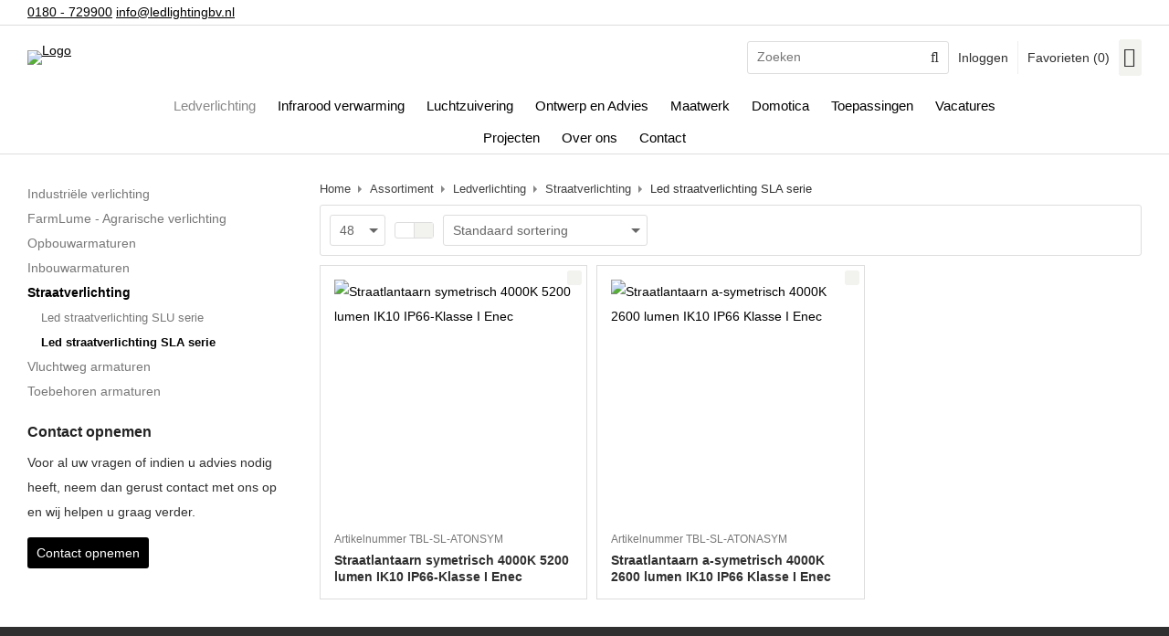

--- FILE ---
content_type: text/html; charset=UTF-8
request_url: https://www.ledlightingbv.nl/ledverlichting/straatverlichting/led-straatverlichting-sla-serie
body_size: 12480
content:
<!DOCTYPE html>
<html xmlns="http://www.w3.org/1999/xhtml" dir="ltr" lang="nl" xml:lang="nl">

<head>
  <meta http-equiv="Content-Type" content="text/html; charset=UTF-8" />
  <meta http-equiv="X-UA-Compatible" content="IE=edge" />
  <!-- * * * * * * * * * * * * * * * * * * * * * *
  *  Website ontwikkeld door CM Specialist  *
  *      Telefoon:  035 - 7200 700          *
  *      Website:   www.cmspecialist.nl     *
  * * * * * * * * * * * * * * * * * * * * * * -->
  <title>Led straatverlichting SLA serie | LedLighting</title><meta name="author" content="Ledlighting B.V." /><meta name="copyright" content="Ledlighting B.V." /><meta name="google-site-verification" content="Tw0xWdUT8kKVQUY1ZzCrJ8Obj6hixi_19qxHSKCDmvU" />
  <script src="https://www.ledlightingbv.nl/cm-js/cm_minify.js?v=732-VAH1W1"></script>
  <link rel="stylesheet" type="text/css" href="https://www.ledlightingbv.nl/skin/cm_minify.css?v=732-VAH1W1" media="all" /><link rel="shortcut icon" type="image/png" href="https://www.ledlightingbv.nl/userdata/instellingen/favicon_favicon-32x3231.png" /><script>
$(function() {
$("body").addClass("themaGeel");
});
</script><meta name="robots" content="index, follow"><link rel="canonical" href="https://www.ledlightingbv.nl/ledverlichting/straatverlichting/led-straatverlichting-sla-serie" />
<link rel="alternate" hreflang="nl" href="https://www.ledlightingbv.nl/ledverlichting/straatverlichting/led-straatverlichting-sla-serie" />
<script> window.NotifyTaal = {"alert":{"knop":"Ok","titel":"Let op"},"confirm":{"knop_links":"Ok","knop_rechts":"Annuleren"},"algemeen":{"confirm":{"titel":"Let op"}},"winkelmand_delen":{"confirm":{"titel":"Let op","subtekst":"Weet je het zeker?","knop_links":"Ok","knop_rechts":"Annuleren"}},"artikel_verwijderen":{"confirm":{"titel":"Let op","subtekst":"Verwijderen?","knop_links":"Ok","knop_rechts":"Annuleren"}},"verwijder_bestand":{"confirm":{"titel":"Let op","subtekst":"Verwijderen?","knop_links":"Ok","knop_rechts":"Annuleren"}},"mandje_legen":{"confirm":{"titel":"Let op","subtekst":"Mandje legen","knop_links":"Ok","knop_rechts":"Annuleren"}},"niet_op_voorraad":{"verwijderen_vraag":"Artikelen die niet leverbaar zijn verwijderen uit winkelmand?","opslaan_als_winkelmand":"De verwijderde artikelen opslaan in een nieuw winkelmandje?"},"profiel_adres":{"confirm":{"titel":"Let op","subtekst":"Adres verwijderen?","knop_links":"Ok","knop_rechts":"Annuleren"},"alert":{"titel":"Let op","subtekst":"Vul a.u.b. een geldige waarde in voor: "}},"artikel_toevoegen":{"alert":{"titel":"Let op","subtekst":"Maak a.u.b. een keuze!"}},"verlanglijst_email":{"confirm":{"titel":"Let op","subtekst":"Verwijder e-mail?","knop_links":"Ok","knop_rechts":"Annuleren"}},"contact_formulier":{"niet_ingesteld":"Er is geen afzender adres, vul deze in om emails te kunnen versturen"},"couponcode_verwijderen":{"confirm":{"titel":"Let op","subtekst":"Weet u het zeker?","knop_links":"Ok","knop_rechts":"Annuleren"}},"artikel_detail":{"tekst":{"doos_verkoop":"<div class=\"totaal\">Totaal {doosVerkoopArtikelAantal} {doosVerkoopArtikelAantalEenheid} <span class=\"uitgeschreven\">({doosVerkoopVerpakkingsEenheidAantal} {doosVerkoopVerpakkingsEenheid}<span class=\"artikeleenheidLos\"> + {doosVerkoopLosAantal} {doosVerkoopLosEenheid}<\/span>)<\/span><\/div>","doos_verkoopTotaal":"Totaal"}}};</script><!--[if lt IE 11]><script>document.createElement("nav");document.createElement("header");document.createElement("main");document.createElement("article");document.createElement("footer");</script><![endif]--><link rel="stylesheet" type="text/css" href="https://www.ledlightingbv.nl/skin/maatwerk.css?732-VAH1W1" media="all" /><script>dataLayer = [[]]; </script><!-- Google Tag Manager -->
<script>(function(w,d,s,l,i){w[l]=w[l]||[];w[l].push({'gtm.start':
new Date().getTime(),event:'gtm.js'});var f=d.getElementsByTagName(s)[0],
j=d.createElement(s),dl=l!='dataLayer'?'&l='+l:'';j.async=true;j.src=
'https://www.googletagmanager.com/gtm.js?id='+i+dl;f.parentNode.insertBefore(j,f);
})(window,document,'script','dataLayer','G-6H1KMWET5K');</script>
<!-- End Google Tag Manager --><meta property="og:image" content="https://www.ledlightingbv.nl/userdata/artikelen/tbl-ledlighting-moderne-led-straatverlichting-type-sla-3623.jpg" /><meta property="og:url" content="https://www.ledlightingbv.nl/ledverlichting/straatverlichting/led-straatverlichting-sla-serie" /><meta property="og:type" content="category" /><meta property="og:title" content="Led straatverlichting SLA serie" /><meta property="og:description" content="" />
    <script>
      window.dataLayer = window.dataLayer || [];

      
      var logState = {
        'log_state' : 'Logged Out',
        'log_country' : 'us'
      }

      window.dataLayer.push({
        'event': 'log_state',
        logState
      });
    </script>
  
 
  <meta name="viewport" content="width=device-width, initial-scale=1, viewport-fit=cover" />
  <link rel="preconnect" href="https://fonts.gstatic.com">
  <link rel="preload" href="https://www.ledlightingbv.nl/skin_default/font-awesome-pro/webfonts/fa-regular-400.woff2" as="font" type="font/woff2" crossorigin>
  <link rel="preload" href="https://www.ledlightingbv.nl/skin_default/font-awesome-pro/webfonts/fa-solid-900.woff2" as="font" type="font/woff2" crossorigin>
</head>

<body>
  
  
  <input type="hidden" id="basisdir" name="basisdir" value="https://www.ledlightingbv.nl/" />
  
  <div id="pdfLayoutkeuze"></div>
  
  
  <header>
    <div class="extrabovenkantHolder"><div class="extrabovenkant"><div class="contact">
<a class="telefoon" href="tel:+31180729900" target="_blank">0180 - 729900</a>
<a class="mail" href="mailto:info@ledlightingbv.nl" target="_blank">info@ledlightingbv.nl</a>
</div></div></div>
    <div class="bovenkantHolder">
      <div class="bovenkant">
        <a href="https://www.ledlightingbv.nl" class="logo"><img src="https://www.ledlightingbv.nl/skin/images/logo.svg" alt="Logo" /></a>
        
        <div class="zoekenHolder">
<label id="NiksNiet"><input type="text"  value="" style="height:0px;width:0px;border:0px;" /></label>
<div class="zoeken">
  <div class="veld"><input data-lpignore="true" type="text" placeholder="Zoeken" value="" id="zoekWoordID" name="zoekWoordID" onfocus="speedSearch(event);" /></div>
  <div class="knop" style="cursor: pointer;" onclick="javascript:search();"><img src="https://www.ledlightingbv.nl/skin_default/images/zoeken.png" alt="Zoeken" loading="lazy" /></div>
  <div id="speedsearchResult"></div>
</div>
<div class="speedsearchResultBg"></div>
<script> 
  $('#zoekWoordID').keypress(function(event){
    var keycode = (event.keyCode ? event.keyCode : event.which);
    if(keycode == '13'){
      search();
    } 
  });

  
    var speedsearchDebounceFunc = debounce(speedSearch, 200);
    document.getElementById("zoekWoordID").addEventListener("keyup", speedsearchDebounceFunc);
  

  function search(){

    var zoekwoord = document.getElementById("zoekWoordID").value;
    if(zoekwoord == "") {
      return;
    }

    ajax.resetData();
    ajax.setVar("zoekWoord", zoekwoord);
    ajax.requestFile = "https://www.ledlightingbv.nl/wb_ajax_webwinkel_zoeken_opslaan.php";
    ajax.onCompletion = searchReady;
    ajax.runAJAX();
  }

  function searchReady() {
    if (ajax.responseStatus){
      eval(ajax.response);

      if($("#enkelArtikelGevonden").length) {
        window.location.href = $("#enkelArtikelGevonden").val();
        return;
      }

      if($("#enkelAlgemeenGevonden").length) {
        window.location.href = $("#enkelAlgemeenGevonden").val();
        return;
      }

      var zoekwoord = encodeURIComponent(document.getElementById("zoekWoordID").value);
       window.location.href = "https://www.ledlightingbv.nl/zoekresultaat?search="+zoekwoord;
    }
  }

  var currentRequest = null;

  function speedSearch(event) {
    if(event.keyCode != 27) {
      $("#zoekWoordID").after("<span class=\"speedsearchLoader\"><i class='far fa-spinner-third fa-spin'></i></span>");

      if(currentRequest != null) {
        currentRequest.abort();
      }

      currentRequest = $.post("https://www.ledlightingbv.nl/wb_ajax_webwinkel_zoeken.php", {
        zoekWoord: document.getElementById('zoekWoordID').value
      }, function(data){
        $("#speedsearchResult").html(data);
        $(".speedsearchLoader").remove();
        $(".zoeken").addClass("open");
        $(".speedsearchResultBg").addClass("open");
      });

      $(document).keyup(function(e) {
        if (e.keyCode == 27) {
          document.getElementById("speedsearchResult").innerHTML = '';  
          $(".speedsearchLoader").remove();  
          $(".speedsearchResultBg").removeClass("open");
        } 
      });
    
      $(".speedsearchResultBg").on("click", function(event){
        $(".speedsearchResultBg").removeClass("open");
        document.getElementById("speedsearchResult").innerHTML = '';
        $(".zoeken").removeClass("open");
      });
    }
  }

  

  function wisZoekwoord() {
    window.location = "https://www.ledlightingbv.nl/ledverlichting/straatverlichting/led-straatverlichting-sla-serie";
  }
</script></div>
        <div class="shopitems">
      <ul class="account">
  <li class="inloggen">
    <div class="inloggenKnop"><span class="titel">Inloggen</span></div>
    <div class="inloggenBg"></div>
    <div class="houder">
      <div class="houder1">
        <div class="accountKop">Inloggen</div>
        <div class="email"><input type="email" id="userid55" name="username" value="" placeholder="E-mailadres" /></div>
        <div class="wachtwoord"><input type="password" id="wachtwoord55" name="password" value="" placeholder="Wachtwoord" autocomplete="current-password" /></div>
        
        <div class="inlogKnop">
          <a onclick="javascript:chkLI55();" id="buttonLoginAccount" class="button pill inlogKnop2">Inloggen</a>
          <div class="wachtwoordKwijt"><a href="javascript:wwk55();">Wachtwoord vergeten?</a></div>
        </div>
        
        
      </div>
      <div class="houder2">
                      <div class="registreer">Nog geen klant? <a href="https://www.ledlightingbv.nl/account-aanmaken">Maak een account aan</a></div>
                    </div>
    </div>
  </li>
  <li class="seperator"></li>
                            <li class="favorieten leeg"><a class="favorietenKnop" href="https://www.ledlightingbv.nl/favorieten"><span class="titel">Favorieten </span><span class="haakje haakjeL">(</span><span class="favAantal favorietenAantal">0</span><span class="haakje haakjeR">)</span></a></li>
  
</ul>
      
      <script> 
        $("#userid55").keypress(function(event){
          var keycode = (event.keyCode ? event.keyCode : event.which);
          if(keycode == "13"){
            document.getElementById("wachtwoord55").focus();
          }
        });

        $("#wachtwoord55").keypress(function(event){
          var keycode = (event.keyCode ? event.keyCode : event.which);
          if(keycode == "13"){
            chkLI55();
          }
        });

        $(".inloggenKnop").click(function() {
          $(".verlanglijst").removeClass("openGeklapt");
          $(".winkelwagenHouder").removeClass("openGeklapt");
          $(".inloggen").toggleClass("openGeklapt");
          $(".account .houder .email input[name=username]").focus();
          $(".inloggenBg").toggleClass("open");
        });

        $(".inloggenBg").on("click", function(event){
          $(".inloggenBg").removeClass("open");
          $(".inloggen").removeClass("openGeklapt");
        });

        $(".verlanglijstKnop").click(function() {
          $(".inloggen").removeClass("openGeklapt");
          $(".winkelwagenHouder").removeClass("openGeklapt");
          $(".verlanglijst").toggleClass( "openGeklapt" );
          $(".verlanglijstBg").toggleClass("open");
        });
      </script>
      
      <script>
        function chkLI55() {
          $("#buttonLoginAccount").css("pointer-events", "none");
          ajax.resetData();
          ajax.setVar("id1", document.getElementById("userid55").value);
          ajax.setVar("id2", document.getElementById("wachtwoord55").value);
          if(document.getElementById("coekieSet") != null && document.getElementById("coekieSet").checked==true) {
            ajax.setVar("id5", "1");
          } else {
            ajax.setVar("id5", "0");
          }
          ajax.setVar("id4", "55");
          ajax.setVar("vastePaginaID", "0");
          ajax.requestFile = "https://www.ledlightingbv.nl/wb_ajax_checklogin.php";
          ajax.onCompletion = loginReady;
          ajax.runAJAX(); 
        }
        
        function wwk55(){
          ajax.resetData();
          ajax.setVar("id10", document.getElementById("userid55").value);
          ajax.setVar("veldID", "55");
          ajax.requestFile = "https://www.ledlightingbv.nl/wb_ajax_wachtwoord_vergeten.php";
          ajax.onCompletion = loginReady;
          ajax.runAJAX();
        }

        function loginReady() {
          if (ajax.responseStatus){
            eval(ajax.response);
          }
        }

        $(document).keyup(function(e) {
          if (e.keyCode == 27) { 
            $(".inloggen").removeClass("openGeklapt");
            $(".inloggenBg").removeClass("open");
          }
        });
      </script>
    
    
  <div class="winkelwagenHouderBg"></div>
  <div class="winkelwagenHouder" id="winkelwagenHouder">
    <div class="winkelknop">
      <div class="icoon slidingProductTarget">
        <div id="winkelmandjeAantal" class="aantal"></div>
      </div>
      <div class="titel">Winkelmandje</div>
      <div class="bedrag" id="bedrag"></div>
    </div>
    <div class="winkelwagen">
      <div id="winkelmandje"></div>
    </div>
  </div>
  
  <script>
    
    function mandjeBewarenKnop() {
      $.post("https://www.ledlightingbv.nl/wb_ajax_webwinkel_mandje_bewaren_popup.php", function(data){
        $(document.body).append(data);
      });
    }
  
    function artikelAanpassen(artikelAantal, artikelID, orderRegelID) {
			$.post("https://www.ledlightingbv.nl/wb_ajax_webwinkel_kassa_orderregel_aantal_aanpassen.php", {
				artikelAantal: artikelAantal,
				artikelID: artikelID,
				orderRegelID: orderRegelID,
			}, function(data){
				$("body").append(data);
			});
		}

    function artikelAanpassenDoos(artikelAantal, artikelID, orderRegelID, sellBy) {

			$.post("https://www.ledlightingbv.nl/wb_ajax_webwinkel_kassa_orderregel_aantal_aanpassen.php", {
				artikelAantal: artikelAantal,
        sellBy: sellBy,
				artikelID: artikelID,
				orderRegelID: orderRegelID
			}, function(data){
				$("body").append(data);
			});

		}

    function toonMandje() {
      ajax3.resetData();
  ajax3.setVar("vastePaginaID", "0");
  ajax3.requestFile = "https://www.ledlightingbv.nl/wb_ajax_webwinkel_mandje_compact.php";
  ajax3.onCompletion = function() {
      if (ajax3.responseStatus) {
        eval(ajax3.response);
      }
  }
  ajax3.runAJAX();
    }
  
    $(".winkelknop").click(function() {
      if ($(".verlanglijst").length){
        $(".verlanglijst").removeClass("openGeklapt");
      }
      if ($(".inloggen").length){
        $(".inloggen").removeClass("openGeklapt");
      }
      if ($(".mijnAccount").length){
        $(".mijnAccount").removeClass("openGeklapt");
      }
      $(".winkelwagenHouder").toggleClass("openGeklapt");
      $(".winkelwagenHouderBg").toggleClass("open");

      

      $.post("https://www.ledlightingbv.nl/wb_ajax_datalayer_viewcart.php").done(function(data) {
        data = JSON.parse(data);

        if(data.coupon != "") {
          var ecommerceCart = {
            "value": data.value,
            "currency": "EUR",
            "coupon": data.coupon,
            "items": JSON.parse(data.items),
            "order_discount": data.order_discount
          };
        } else {
          var ecommerceCart = {
            "value": data.value,
            "currency": "EUR",
            "items": JSON.parse(data.items),
            "order_discount": data.order_discount
          };
        }

        window.dataLayer = window.dataLayer || [];
        window.dataLayer.push({
          "event": "view_cart",
          "ecommerce": ecommerceCart
        });
      });
    
    });

    $(".winkelwagenHouderBg").on("click", function(event){
      $(".winkelwagenHouderBg").removeClass("open");
      $(".winkelwagenHouder").removeClass("openGeklapt");
    });

    $(document).keyup(function(e) {
      if (e.keyCode == 27) { 
        $(".winkelwagenHouder").removeClass("openGeklapt");
        $(".winkelwagenHouderBg").removeClass("open");
      }
    });

    toonMandje();
  </script></div>
        <div class="resMenubalk">
  <div class="resMenubalkinhoud">
    <a id="menuopenen" class="resMenucategorieknop"><i class="far fa-bars"></i></a>    
    
		
    <a href="https://www.ledlightingbv.nl/offerte/artikelen" class="resMenuwinkelmandje resSlidingProductTarget" aria-label="Mijn winkelmandje">
      <i class="far fa-shopping-cart"></i>
      <div id="reswinkelMandjeAantal">0</div>
    </a>
  </div>
  <div class="resMenuHolder"> 
  	<div class="resMenuinhoud">
  		
      <div class="resMenublok een"> 
  			<div class="resMenubloktitel">Mijn account</div>
  			<div class="resMenublokinhoud">
  				<ul>
  					<li class="resMenuItem inloggen"><a href="https://www.ledlightingbv.nl/mijnaccount/inloggen">Inloggen</a></li>
						
            
            
            <li class="resMenuItem favorieten"><a href="https://www.ledlightingbv.nl/favorieten">Mijn favorieten <span class="favorietenAantal">0</span></a></li>
  					
  					
            
            
            
            
						
  				</ul>
  			</div>
  		</div>
  		
  		<div class="resMenublok twee "> 
  			<div class="resMenubloktitel">Categorieën</div>
  			<div class="resMenublokinhoud">
  				<ul>
  					<li class="resMenuItem  active "><a href="https://www.ledlightingbv.nl/ledverlichting">Ledverlichting</a><div class="openklapper laag1"></div>
<ul class="resMenuItemHolder laag1"><li class="resMenuItem  "><a href="https://www.ledlightingbv.nl/ledverlichting/industriele-verlichting">Industriële verlichting</a><div class="openklapper laag2"></div>
<ul class="resMenuItemHolder laag2"><li class="resMenuItem  "><a href="https://www.ledlightingbv.nl/ledverlichting/industriele-verlichting/lichtlijnsystemen-lijnverlichting">Lichtlijnsystemen lijnverlichting</a></li>
<li class="resMenuItem  "><a href="https://www.ledlightingbv.nl/ledverlichting/industriele-verlichting/lichtlijnsystemen-stand-alone-lens">Lichtlijnsystemen stand-alone lens</a></li>
<li class="resMenuItem  "><a href="https://www.ledlightingbv.nl/ledverlichting/industriele-verlichting/lichtlijnsystemen-stand-alone">Lichtlijnsystemen stand-alone</a></li>
<li class="resMenuItem  "><a href="https://www.ledlightingbv.nl/ledverlichting/industriele-verlichting/lichtlijnsystemen-stand-alone-sport">Lichtlijnsystemen stand-alone sport</a></li>
<li class="resMenuItem  "><a href="https://www.ledlightingbv.nl/ledverlichting/industriele-verlichting/verlichting-food-industrie">Verlichting food industrie</a></li>
<li class="resMenuItem  "><a href="https://www.ledlightingbv.nl/ledverlichting/industriele-verlichting/triproof">Triproof</a></li>
<li class="resMenuItem  "><a href="https://www.ledlightingbv.nl/ledverlichting/industriele-verlichting/highbays">Highbays</a></li>
<li class="resMenuItem  "><a href="https://www.ledlightingbv.nl/ledverlichting/industriele-verlichting/floodlights">Floodlights</a></li>
</ul></li>
<li class="resMenuItem  "><a href="https://www.ledlightingbv.nl/ledverlichting/farmlume-agrarische-verlichting">FarmLume - Agrarische verlichting</a><div class="openklapper laag2"></div>
<ul class="resMenuItemHolder laag2"><li class="resMenuItem  "><a href="https://www.ledlightingbv.nl/ledverlichting/farmlume-agrarische-verlichting/pluimvee-verlichting">Poultrion</a><div class="openklapper laag3"></div>
<ul class="resMenuItemHolder laag3"><li class="resMenuItem  "><a href="https://www.ledlightingbv.nl/ledverlichting/farmlume-agrarische-verlichting/pluimvee-verlichting/poultrion-layer">Poultrion Layer</a></li>
<li class="resMenuItem  "><a href="https://www.ledlightingbv.nl/ledverlichting/farmlume-agrarische-verlichting/pluimvee-verlichting/poultrion-grower">Poultrion Grower</a></li>
<li class="resMenuItem  "><a href="https://www.ledlightingbv.nl/ledverlichting/farmlume-agrarische-verlichting/pluimvee-verlichting/poultrion-broiler">Poultrion Broiler</a></li>
<li class="resMenuItem  "><a href="https://www.ledlightingbv.nl/ledverlichting/farmlume-agrarische-verlichting/pluimvee-verlichting/poultrion-partners">Poultrion partners</a></li>
</ul></li>
<li class="resMenuItem  "><a href="https://www.ledlightingbv.nl/ledverlichting/farmlume-agrarische-verlichting/bovian">Bovian</a></li>
</ul></li>
<li class="resMenuItem  "><a href="https://www.ledlightingbv.nl/ledverlichting/opbouwarmaturen">Opbouwarmaturen</a><div class="openklapper laag2"></div>
<ul class="resMenuItemHolder laag2"><li class="resMenuItem  "><a href="https://www.ledlightingbv.nl/ledverlichting/opbouwarmaturen/led-wandarmaturen">Led wandarmaturen</a><div class="openklapper laag3"></div>
<ul class="resMenuItemHolder laag3"><li class="resMenuItem  "><a href="https://www.ledlightingbv.nl/ledverlichting/opbouwarmaturen/led-wandarmaturen/led-wandarmatuur-solar">Led wandarmatuur solar</a></li>
<li class="resMenuItem  "><a href="https://www.ledlightingbv.nl/ledverlichting/opbouwarmaturen/led-wandarmaturen/led-wandarmatuur-ga12-next">Led wandarmatuur GA12 serie</a></li>
<li class="resMenuItem  "><a href="https://www.ledlightingbv.nl/ledverlichting/opbouwarmaturen/led-wandarmaturen/led-wandarmatuur-dh10-serie">Led wandarmatuur DH10 serie</a></li>
<li class="resMenuItem  "><a href="https://www.ledlightingbv.nl/ledverlichting/opbouwarmaturen/led-wandarmaturen/led-wandarmatuur-dh11-serie">Led wandarmatuur DH11 serie</a></li>
<li class="resMenuItem  "><a href="https://www.ledlightingbv.nl/ledverlichting/opbouwarmaturen/led-wandarmaturen/led-wandarmatuur-hra-serie">Led wandarmatuur HRA serie</a></li>
<li class="resMenuItem  "><a href="https://www.ledlightingbv.nl/ledverlichting/opbouwarmaturen/led-wandarmaturen/led-wandarmatuur-ra25-serie">Led wandarmatuur RA25 serie</a></li>
<li class="resMenuItem  "><a href="https://www.ledlightingbv.nl/ledverlichting/opbouwarmaturen/led-wandarmaturen/led-wandarmatuur-ra27-serie">Led wandarmatuur RA27 serie</a></li>
<li class="resMenuItem  "><a href="https://www.ledlightingbv.nl/ledverlichting/opbouwarmaturen/led-wandarmaturen/led-wandarmatuur-ra34-serie">Led wandarmatuur RA34 serie</a></li>
<li class="resMenuItem  "><a href="https://www.ledlightingbv.nl/ledverlichting/opbouwarmaturen/led-wandarmaturen/led-wandarmatuur-ra43-serie">Led wandarmatuur RA43 serie</a></li>
</ul></li>
<li class="resMenuItem  "><a href="https://www.ledlightingbv.nl/ledverlichting/opbouwarmaturen/led-plafondarmaturen">Led plafondarmaturen</a><div class="openklapper laag3"></div>
<ul class="resMenuItemHolder laag3"><li class="resMenuItem  "><a href="https://www.ledlightingbv.nl/ledverlichting/opbouwarmaturen/led-plafondarmaturen/led-plafondarmatuur-ga12-serie">Led plafondarmatuur GA12 serie</a></li>
<li class="resMenuItem  "><a href="https://www.ledlightingbv.nl/ledverlichting/opbouwarmaturen/led-plafondarmaturen/led-plafondarmatuur-dh11-serie">Led plafondarmatuur DH11 serie</a></li>
<li class="resMenuItem  "><a href="https://www.ledlightingbv.nl/ledverlichting/opbouwarmaturen/led-plafondarmaturen/led-plafondarmatuur-ra25-serie">Led plafondarmatuur RA25 serie</a></li>
<li class="resMenuItem  "><a href="https://www.ledlightingbv.nl/ledverlichting/opbouwarmaturen/led-plafondarmaturen/led-plafondarmatuur-ra27-serie">Led plafondarmatuur RA27 serie</a></li>
<li class="resMenuItem  "><a href="https://www.ledlightingbv.nl/ledverlichting/opbouwarmaturen/led-plafondarmaturen/led-plafondarmatuur-ra34-serie">Led plafondarmatuur RA34 serie</a></li>
<li class="resMenuItem  "><a href="https://www.ledlightingbv.nl/ledverlichting/opbouwarmaturen/led-plafondarmaturen/led-plafondarmatuur-ra43-serie">Led plafondarmatuur RA43 serie</a></li>
</ul></li>
<li class="resMenuItem  "><a href="https://www.ledlightingbv.nl/ledverlichting/opbouwarmaturen/led-montagebalken-kunststof">Led montagebalken kunststof</a><div class="openklapper laag3"></div>
<ul class="resMenuItemHolder laag3"><li class="resMenuItem  "><a href="https://www.ledlightingbv.nl/ledverlichting/opbouwarmaturen/led-montagebalken-kunststof/lanzini-flat-serie">Lanzini flat serie</a></li>
</ul></li>
</ul></li>
<li class="resMenuItem  "><a href="https://www.ledlightingbv.nl/ledverlichting/inbouw-armaturen">Inbouwarmaturen</a><div class="openklapper laag2"></div>
<ul class="resMenuItemHolder laag2"><li class="resMenuItem  "><a href="https://www.ledlightingbv.nl/ledverlichting/inbouw-armaturen/led-panelen">Led panelen</a></li>
<li class="resMenuItem  "><a href="https://www.ledlightingbv.nl/ledverlichting/inbouw-armaturen/led-plenum-panelen">Led plenum panelen</a></li>
<li class="resMenuItem  "><a href="https://www.ledlightingbv.nl/ledverlichting/inbouw-armaturen/led-downlights">Led downlights</a><div class="openklapper laag3"></div>
<ul class="resMenuItemHolder laag3"><li class="resMenuItem  "><a href="https://www.ledlightingbv.nl/ledverlichting/inbouw-armaturen/led-downlights/led-downlight-smd-serie">Led downlight SMD serie</a></li>
<li class="resMenuItem  "><a href="https://www.ledlightingbv.nl/ledverlichting/inbouw-armaturen/led-downlights/led-downlight-cob-serie">Led downlight COB serie</a></li>
<li class="resMenuItem  "><a href="https://www.ledlightingbv.nl/ledverlichting/inbouw-armaturen/led-downlights/led-downlight-dl15-serie">Led downlight  DL15 serie</a></li>
<li class="resMenuItem  "><a href="https://www.ledlightingbv.nl/ledverlichting/inbouw-armaturen/led-downlights/led-downlight-dl21-serie">Led downlight  DL21 serie</a></li>
</ul></li>
</ul></li>
<li class="resMenuItem  active "><a href="https://www.ledlightingbv.nl/ledverlichting/straatverlichting">Straatverlichting</a><div class="openklapper laag2"></div>
<ul class="resMenuItemHolder laag2"><li class="resMenuItem  "><a href="https://www.ledlightingbv.nl/ledverlichting/straatverlichting/led-straatverlichting-slu-serie">Led straatverlichting SLU serie</a></li>
<li class="resMenuItem  active "><a href="https://www.ledlightingbv.nl/ledverlichting/straatverlichting/led-straatverlichting-sla-serie">Led straatverlichting SLA serie</a></li>
</ul></li>
<li class="resMenuItem  "><a href="https://www.ledlightingbv.nl/ledverlichting/vluchtweg-armaturen">Vluchtweg armaturen</a><div class="openklapper laag2"></div>
<ul class="resMenuItemHolder laag2"><li class="resMenuItem  "><a href="https://www.ledlightingbv.nl/ledverlichting/vluchtweg-armaturen/opbouw-ip65-vluchtwegarmatuur">Opbouw IP65 vluchtwegarmatuur</a></li>
<li class="resMenuItem  "><a href="https://www.ledlightingbv.nl/ledverlichting/vluchtweg-armaturen/opbouw-inbouw-ip44-vluchtwegarmatuur">Opbouw - inbouw IP44 vluchtwegarmatuur</a></li>
</ul></li>
<li class="resMenuItem  "><a href="https://www.ledlightingbv.nl/ledverlichting/toebehoren-armaturen">Toebehoren armaturen</a><div class="openklapper laag2"></div>
<ul class="resMenuItemHolder laag2"><li class="resMenuItem  "><a href="https://www.ledlightingbv.nl/ledverlichting/toebehoren-armaturen/verlichting-drivers">Verlichting drivers</a></li>
<li class="resMenuItem  "><a href="https://www.ledlightingbv.nl/ledverlichting/toebehoren-armaturen/verlichting-batterypacks">Verlichting batterypacks</a></li>
<li class="resMenuItem  "><a href="https://www.ledlightingbv.nl/ledverlichting/toebehoren-armaturen/verlichting-nooduit-stickers">Verlichting nooduit stickers</a></li>
<li class="resMenuItem  "><a href="https://www.ledlightingbv.nl/ledverlichting/toebehoren-armaturen/verlichting-aansluitsnoeren">Verlichting aansluitsnoeren</a></li>
</ul></li>
</ul></li>
<li class="resMenuItem  "><a href="https://www.ledlightingbv.nl/infrarood-verwarming">Infrarood verwarming</a></li>
<li class="resMenuItem  "><a href="https://www.ledlightingbv.nl/luchtzuivering">Luchtzuivering</a></li>
<li class="resMenuItem  "><a href="https://www.ledlightingbv.nl/ontwerp-en-advies">Ontwerp en Advies</a><div class="openklapper laag1"></div>
<ul class="resMenuItemHolder laag1"><li class="resMenuItem  "><a href="https://www.ledlightingbv.nl/ontwerp-en-advies/ontwerp-van-een-noodverlichtingsplan">Ontwerp noodverlichtingsplan</a></li>
<li class="resMenuItem  "><a href="https://www.ledlightingbv.nl/ontwerp-en-advies/ontwerp-lichtberekeningen">Ontwerp lichtberekening</a></li>
<li class="resMenuItem  "><a href="https://www.ledlightingbv.nl/ontwerp-en-advies/onderhoud-noodverlichting">Onderhoud noodverlichting</a></li>
<li class="resMenuItem  "><a href="https://www.ledlightingbv.nl/ontwerp-en-advies/onderhoud-verlichting">Onderhoud verlichting</a></li>
</ul></li>
<li class="resMenuItem  "><a href="https://www.ledlightingbv.nl/maatwerk">Maatwerk</a></li>
<li class="resMenuItem  "><a href="https://www.ledlightingbv.nl/domotica">Domotica</a></li>
<li class="resMenuItem  "><a href="https://www.ledlightingbv.nl/toepassingen">Toepassingen</a><div class="openklapper laag1"></div>
<ul class="resMenuItemHolder laag1"><li class="resMenuItem  "><a href="https://www.ledlightingbv.nl/toepassingen/toepassingen-verlichting">Toepassingen verlichting</a><div class="openklapper laag2"></div>
<ul class="resMenuItemHolder laag2"><li class="resMenuItem  "><a href="https://www.ledlightingbv.nl/toepassingen/toepassingen-verlichting/verlichting-scholen">Verlichting scholen</a><div class="openklapper laag3"></div>
<ul class="resMenuItemHolder laag3"><li class="resMenuItem  "><a href="https://www.ledlightingbv.nl/toepassingen/toepassingen-verlichting/verlichting-scholen/verlichting-klaslokaal">Verlichting klaslokaal</a></li>
<li class="resMenuItem  "><a href="https://www.ledlightingbv.nl/toepassingen/toepassingen-verlichting/verlichting-scholen/verlichting-schoolentree">Verlichting entree school</a></li>
<li class="resMenuItem  "><a href="https://www.ledlightingbv.nl/toepassingen/toepassingen-verlichting/verlichting-scholen/verlichting-schoolreceptie">Verlichting school receptie</a></li>
<li class="resMenuItem  "><a href="https://www.ledlightingbv.nl/toepassingen/toepassingen-verlichting/verlichting-scholen/verlichting-gymzaal-en-sporthal">Verlichting gymzaal en sporthal</a></li>
<li class="resMenuItem  "><a href="https://www.ledlightingbv.nl/toepassingen/toepassingen-verlichting/verlichting-scholen/verlichting-trappenhuis-en-gang">Verlichting trappenhuis en gang</a></li>
</ul></li>
<li class="resMenuItem  "><a href="https://www.ledlightingbv.nl/toepassingen/toepassingen-verlichting/verlichting-gezondheidszorg">Verlichting gezondheidszorg</a><div class="openklapper laag3"></div>
<ul class="resMenuItemHolder laag3"><li class="resMenuItem  "><a href="https://www.ledlightingbv.nl/toepassingen/toepassingen-verlichting/verlichting-gezondheidszorg/ledverlichting-entree-zorginstelling">Verlichting entree zorginstelling</a></li>
<li class="resMenuItem  "><a href="https://www.ledlightingbv.nl/toepassingen/toepassingen-verlichting/verlichting-gezondheidszorg/ledverlichting-onderzoekskamer-zorginstelling">Verlichting onderzoekskamer</a></li>
<li class="resMenuItem  "><a href="https://www.ledlightingbv.nl/toepassingen/toepassingen-verlichting/verlichting-gezondheidszorg/verlichting-receptie-zorginstelling">Verlichting receptie zorginstelling</a></li>
<li class="resMenuItem  "><a href="https://www.ledlightingbv.nl/toepassingen/toepassingen-verlichting/verlichting-gezondheidszorg/verlichting-miva-toiletgroepen">Verlichting (miva) toiletgroepen</a></li>
<li class="resMenuItem  "><a href="https://www.ledlightingbv.nl/toepassingen/toepassingen-verlichting/verlichting-gezondheidszorg/verlichting-gangen-zorginstelling">Verlichting gangen zorginstelling</a></li>
<li class="resMenuItem  "><a href="https://www.ledlightingbv.nl/toepassingen/toepassingen-verlichting/verlichting-gezondheidszorg/verlichting-laboratorium">Verlichting laboratorium</a></li>
<li class="resMenuItem  "><a href="https://www.ledlightingbv.nl/toepassingen/toepassingen-verlichting/verlichting-gezondheidszorg/verlichting-operatiekamer">Verlichting operatiekamer</a></li>
</ul></li>
<li class="resMenuItem  "><a href="https://www.ledlightingbv.nl/toepassingen/toepassingen-verlichting/verlichting-industrie">Verlichting industrie</a><div class="openklapper laag3"></div>
<ul class="resMenuItemHolder laag3"><li class="resMenuItem  "><a href="https://www.ledlightingbv.nl/toepassingen/toepassingen-verlichting/verlichting-industrie/verlichting-magazijn-warehouse">Verlichting magazijn & warehouse</a></li>
<li class="resMenuItem  "><a href="https://www.ledlightingbv.nl/toepassingen/toepassingen-verlichting/verlichting-industrie/verlichting-productieomgeving">Verlichting productieomgeving</a></li>
<li class="resMenuItem  "><a href="https://www.ledlightingbv.nl/toepassingen/toepassingen-verlichting/verlichting-industrie/verlichting-voedselindustrie">Verlichting voedselindustrie</a></li>
</ul></li>
<li class="resMenuItem  "><a href="https://www.ledlightingbv.nl/toepassingen/toepassingen-verlichting/verlichting-infrastructuur">Verlichting infrastructuur</a><div class="openklapper laag3"></div>
<ul class="resMenuItemHolder laag3"><li class="resMenuItem  "><a href="https://www.ledlightingbv.nl/toepassingen/toepassingen-verlichting/verlichting-infrastructuur/verlichting-parken-en-voetpaden">Verlichting parken en voetpaden</a></li>
<li class="resMenuItem  "><a href="https://www.ledlightingbv.nl/toepassingen/toepassingen-verlichting/verlichting-infrastructuur/verlichting-straten-en-fietspaden">Verlichting straten en fietspaden</a></li>
<li class="resMenuItem  "><a href="https://www.ledlightingbv.nl/toepassingen/toepassingen-verlichting/verlichting-infrastructuur/verlichting-parkeerterreinen">Verlichting parkeerterreinen</a></li>
<li class="resMenuItem  "><a href="https://www.ledlightingbv.nl/toepassingen/toepassingen-verlichting/verlichting-infrastructuur/verlichting-bruggen-en-tunnels">Verlichting bruggen en tunnels</a></li>
</ul></li>
<li class="resMenuItem  "><a href="https://www.ledlightingbv.nl/toepassingen/toepassingen-verlichting/verlichting-kantoren">Verlichting kantoren</a><div class="openklapper laag3"></div>
<ul class="resMenuItemHolder laag3"><li class="resMenuItem  "><a href="https://www.ledlightingbv.nl/toepassingen/toepassingen-verlichting/verlichting-kantoren/verlichting-kantoorruimte">Verlichting kantoorruimte</a></li>
<li class="resMenuItem  "><a href="https://www.ledlightingbv.nl/toepassingen/toepassingen-verlichting/verlichting-kantoren/verlichting-gang-en-trappenhuis">Verlichting gang en trappenhuis</a></li>
<li class="resMenuItem  "><a href="https://www.ledlightingbv.nl/toepassingen/toepassingen-verlichting/verlichting-kantoren/verlichting-kantoor-toiletgroepen">Verlichting kantoor toiletgroepen</a></li>
<li class="resMenuItem  "><a href="https://www.ledlightingbv.nl/toepassingen/toepassingen-verlichting/verlichting-kantoren/verlichting-kantoor-receptie">Verlichting kantoor receptie</a></li>
<li class="resMenuItem  "><a href="https://www.ledlightingbv.nl/toepassingen/toepassingen-verlichting/verlichting-kantoren/verlichting-kantoor-entree">Verlichting kantoor entree</a></li>
<li class="resMenuItem  "><a href="https://www.ledlightingbv.nl/toepassingen/toepassingen-verlichting/verlichting-kantoren/verlichting-vergaderruimte">Verlichting vergaderruimte</a></li>
<li class="resMenuItem  "><a href="https://www.ledlightingbv.nl/toepassingen/toepassingen-verlichting/verlichting-kantoren/verlichting-stilteruimte">Verlichting stilteruimte</a></li>
<li class="resMenuItem  "><a href="https://www.ledlightingbv.nl/toepassingen/toepassingen-verlichting/verlichting-kantoren/verlichting-kantine">Verlichting kantine</a></li>
</ul></li>
<li class="resMenuItem  "><a href="https://www.ledlightingbv.nl/toepassingen/toepassingen-verlichting/verlichting-maritiem">Verlichting maritiem</a></li>
<li class="resMenuItem  "><a href="https://www.ledlightingbv.nl/toepassingen/toepassingen-verlichting/verlichting-parkeergarages">Verlichting parkeergarages</a><div class="openklapper laag3"></div>
<ul class="resMenuItemHolder laag3"><li class="resMenuItem  "><a href="https://www.ledlightingbv.nl/toepassingen/toepassingen-verlichting/verlichting-parkeergarages/verlichting-parkeerplaatsen">Verlichting parkeerplaatsen</a></li>
<li class="resMenuItem  "><a href="https://www.ledlightingbv.nl/toepassingen/toepassingen-verlichting/verlichting-parkeergarages/verlichting-trappenhuis">Verlichting trappenhuis</a></li>
<li class="resMenuItem  "><a href="https://www.ledlightingbv.nl/toepassingen/toepassingen-verlichting/verlichting-parkeergarages/verlichting-voetpaden">Verlichting voetpaden</a></li>
<li class="resMenuItem  "><a href="https://www.ledlightingbv.nl/toepassingen/toepassingen-verlichting/verlichting-parkeergarages/verlichting-betaalautomaten">Verlichting betaalautomaten</a></li>
<li class="resMenuItem  "><a href="https://www.ledlightingbv.nl/toepassingen/toepassingen-verlichting/verlichting-parkeergarages/verlichting-vluchtwegen">Verlichting vluchtwegen</a></li>
<li class="resMenuItem  "><a href="https://www.ledlightingbv.nl/toepassingen/toepassingen-verlichting/verlichting-parkeergarages/verlichting-bewegwijzering">Verlichting bewegwijzering</a></li>
</ul></li>
<li class="resMenuItem  "><a href="https://www.ledlightingbv.nl/toepassingen/toepassingen-verlichting/verlichting-woningcoporaties">Verlichting woningcoporaties</a></li>
<li class="resMenuItem  "><a href="https://www.ledlightingbv.nl/toepassingen/toepassingen-verlichting/verlichting-retail-hospitality">Verlichting retail & hospitality</a></li>
</ul></li>
<li class="resMenuItem  "><a href="https://www.ledlightingbv.nl/toepassingen/toepassingen-schone-gebouwen">Toepassingen schone gebouwen</a><div class="openklapper laag2"></div>
<ul class="resMenuItemHolder laag2"><li class="resMenuItem  "><a href="https://www.ledlightingbv.nl/toepassingen/toepassingen-schone-gebouwen/fijnstof-in-gebouwen">Fijnstof in gebouwen</a><div class="openklapper laag3"></div>
<ul class="resMenuItemHolder laag3"><li class="resMenuItem  "><a href="https://www.ledlightingbv.nl/toepassingen/toepassingen-schone-gebouwen/fijnstof-in-gebouwen/fijnstof-in-het-klaslokaal">Fijnstof in het klaslokaal</a></li>
<li class="resMenuItem  "><a href="https://www.ledlightingbv.nl/toepassingen/toepassingen-schone-gebouwen/fijnstof-in-gebouwen/fijnstof-in-het-kantoorgebouw">Fijnstof in het kantoorgebouw</a></li>
<li class="resMenuItem  "><a href="https://www.ledlightingbv.nl/toepassingen/toepassingen-schone-gebouwen/fijnstof-in-gebouwen/fijnstof-in-de-zorginstelling">Fijnstof in de zorginstelling</a></li>
</ul></li>
<li class="resMenuItem  "><a href="https://www.ledlightingbv.nl/toepassingen/toepassingen-schone-gebouwen/nare-geuren-in-gebouwen">Nare geuren in gebouwen</a><div class="openklapper laag3"></div>
<ul class="resMenuItemHolder laag3"><li class="resMenuItem  "><a href="https://www.ledlightingbv.nl/toepassingen/toepassingen-schone-gebouwen/nare-geuren-in-gebouwen/nare-geuren-in-de-school">Nare geuren in de school</a></li>
<li class="resMenuItem  "><a href="https://www.ledlightingbv.nl/toepassingen/toepassingen-schone-gebouwen/nare-geuren-in-gebouwen/nare-geuren-op-de-peuterspeelzaal">Nare geuren op de peuterspeelzaal</a></li>
<li class="resMenuItem  "><a href="https://www.ledlightingbv.nl/toepassingen/toepassingen-schone-gebouwen/nare-geuren-in-gebouwen/nare-geuren-op-kantoor">Nare geuren op kantoor</a></li>
<li class="resMenuItem  "><a href="https://www.ledlightingbv.nl/toepassingen/toepassingen-schone-gebouwen/nare-geuren-in-gebouwen/nare-geuren-in-het-verzorgingstehuis">Nare geuren in het verzorgingstehuis</a></li>
</ul></li>
<li class="resMenuItem  "><a href="https://www.ledlightingbv.nl/toepassingen/toepassingen-schone-gebouwen/micro-organismen-in-gebouwen">Micro-organismen in gebouwen</a></li>
</ul></li>
<li class="resMenuItem  "><a href="https://www.ledlightingbv.nl/toepassingen/toepassingen-solar-systemen">Toepassingen Solar systemen</a><div class="openklapper laag2"></div>
<ul class="resMenuItemHolder laag2"><li class="resMenuItem  "><a href="https://www.ledlightingbv.nl/toepassingen/zonnepanelen-plat-dak">Zonnepanelen plat dak</a></li>
<li class="resMenuItem  "><a href="https://www.ledlightingbv.nl/toepassingen/zonnepanelen-tuin">Zonnepanelen tuin</a></li>
<li class="resMenuItem  "><a href="https://www.ledlightingbv.nl/toepassingen/zonnepanelen-balkon">Zonnepanelen balkon</a></li>
<li class="resMenuItem  "><a href="https://www.ledlightingbv.nl/toepassingen/zonnepanelen-stacaravan">Zonnepanelen stacaravan</a></li>
<li class="resMenuItem  "><a href="https://www.ledlightingbv.nl/toepassingen/zonnepanelen-kleine-bedrijfsruimten">Zonnepanelen kleine bedrijfsruimten</a></li>
<li class="resMenuItem  "><a href="https://www.ledlightingbv.nl/toepassingen/zonnepanelen-vakantiewoningen">Zonnepanelen vakantiewoningen</a></li>
<li class="resMenuItem  "><a href="https://www.ledlightingbv.nl/toepassingen/zonnepanelen-tiny-house">Zonnepanelen tiny house</a></li>
</ul></li>
</ul></li>
<li class="resMenuItem  "><a href="https://www.ledlightingbv.nl/vacatures">Vacatures</a></li>

  				</ul>
  			</div>
  		</div>
  		
      <div class="resMenublok drie">
  			<div class="resMenubloktitel">Pagina's</div>
  			<div class="resMenublokinhoud">
  				<ul><li class="resMenuItem  "><a href="https://www.ledlightingbv.nl" >Home</a></li>
<li class="resMenuItem  "><a href="https://www.ledlightingbv.nl/projecten" >Projecten</a></li>
<li class="resMenuItem  "><a href="https://www.ledlightingbv.nl/bestelformulier-plug-play-zonnepanelen" >Bestelformulier Plug & Play zonnepanelen</a></li>
<li class="resMenuItem  "><a href="https://www.ledlightingbv.nl/over-ons" >Over ons</a><div class="openklapper laag1"></div>
<ul class="resMenuItemHolder laag1"><li class="resMenuItem  "><a href="https://www.ledlightingbv.nl/over-ons/het-laatste-nieuws" >Het laatste nieuws</a></li>
<li class="resMenuItem  "><a href="https://www.ledlightingbv.nl/over-ons/veel-gestelde-vragen" >Veel gestelde vragen</a></li>
<li class="resMenuItem  "><a href="https://www.ledlightingbv.nl/over-ons/algemene-voorwaarden" >Algemene voorwaarden</a></li>
</ul></li>
<li class="resMenuItem  "><a href="https://www.ledlightingbv.nl/contact" >Contact</a><div class="openklapper laag1"></div>
<ul class="resMenuItemHolder laag1"><li class="resMenuItem  "><a href="https://www.ledlightingbv.nl/contact/herroepingsformulier" >Herroepingsformulier</a></li>
<li class="resMenuItem  "><a href="https://www.ledlightingbv.nl/contact/account-aanvragen" >Account aanvragen</a></li>
</ul></li>
<li class="resMenuItem  "><a href="https://www.ledlightingbv.nl/gratis-meting-en-proefplaatsing" >Gratis meting en proefplaatsing</a></li>
</ul>
  			</div>
  		</div>
  	</div>
  </div>
</div>


<script>
	$(document).ready(function(){
			
		var hoogtePagina =  document.documentElement.clientHeight - ($('.extrabovenkantHolder').height() + $('.bovenkantHolder').height());		
	
		$('.resMenucategorieknop').on('click', function (e) {
	
			if($('.resMenucategorieknop').hasClass('open')) {
					$('body').attr('style', 'height:' + document.documentElement.clientHeight + 'px !important; overflow: hidden; position: fixed; width: 100%;');
					$('.resMenuHolder').attr('style', 'height:' + hoogtePagina + 'px;');
					$('.extrabovenkantHolder, .resMenuHolderBg').addClass('open');
			} else {
					$('body').attr('style', '');
					$('.resMenuHolder').attr('style', '');
					$('.extrabovenkantHolder, .resMenuHolderBg').removeClass('open');
			}
		});
	
		$('.resMenuHolderBg, .zoeken').on('click', function () {
			$('.extrabovenkantHolder, .resMenuHolderBg, .resMenucategorieknop, .resMenuHolder').removeClass('open');
			$('body').attr('style', '');
		});
	
	
		$('.openklapper').on('click', function(){
					if($(this).hasClass('open')){
	
						$('.resMenublokinhoud > ul > .resMenuItem').addClass('sluiten');
						$(this).parent('.resMenuItem').addClass('open');
					}else{
						$('.resMenublokinhoud > ul > .resMenuItem').removeClass('sluiten');
						$(this).parent('.resMenuItem').removeClass('open');
					}
				});
	
	});
	</script>
      </div>
      <div class="winkelmenuHolder"><ul class="art-menu winkelmenu"><li><a href="https://www.ledlightingbv.nl/ledverlichting" class="active"><span class="t  ">Ledverlichting</span></a></li>
<li><a href="https://www.ledlightingbv.nl/infrarood-verwarming"><span class="t  ">Infrarood verwarming</span></a></li>
<li><a href="https://www.ledlightingbv.nl/luchtzuivering"><span class="t  ">Luchtzuivering</span></a></li>
<li><a href="https://www.ledlightingbv.nl/ontwerp-en-advies"><span class="t  ">Ontwerp en Advies</span></a></li>
<li><a href="https://www.ledlightingbv.nl/maatwerk"><span class="t  ">Maatwerk</span></a></li>
<li><a href="https://www.ledlightingbv.nl/domotica"><span class="t  ">Domotica</span></a></li>
<li><a href="https://www.ledlightingbv.nl/toepassingen"><span class="t  ">Toepassingen</span></a></li>
<li><a href="https://www.ledlightingbv.nl/vacatures"><span class="t  ">Vacatures</span></a></li>

        <script>
          $( ".art-menu li" )
          .mouseenter(function() {
            $(this).find( ".hoverMenuActief, .hoverMenu" ).addClass("open");
          })
          .mouseleave(function() {
            $(this).find( ".hoverMenuActief, .hoverMenu" ).removeClass("open");
          });
        </script><div class="rechts"><li><a href="https://www.ledlightingbv.nl/projecten" ><span class="t">Projecten</span></a></li>
<li><a href="https://www.ledlightingbv.nl/over-ons" ><span class="t">Over ons</span></a></li>
<li><a href="https://www.ledlightingbv.nl/contact" ><span class="t">Contact</span></a></li>
</div></ul></div>
    </div>
  </header>
    <div class="resMenuHolderBg"></div>

  

  <main>
    <div id="art-main">
      <div class="art-Sheet">
        
        
        <div class="art-sidebar1">
          
          
          <div class="art-Block">
  <ul class="catMenu0ul"><li class="catMenu0li "><a href="https://www.ledlightingbv.nl/ledverlichting/industriele-verlichting" class="catMenuLink0li">Industriële verlichting</a></li>
<li class="catMenu0li "><a href="https://www.ledlightingbv.nl/ledverlichting/farmlume-agrarische-verlichting" class="catMenuLink0li">FarmLume - Agrarische verlichting</a></li>
<li class="catMenu0li "><a href="https://www.ledlightingbv.nl/ledverlichting/opbouwarmaturen" class="catMenuLink0li">Opbouwarmaturen</a></li>
<li class="catMenu0li "><a href="https://www.ledlightingbv.nl/ledverlichting/inbouw-armaturen" class="catMenuLink0li">Inbouwarmaturen</a></li>
<li class="catMenu0liSel "><a href="https://www.ledlightingbv.nl/ledverlichting/straatverlichting" class="catMenuLink0liSel">Straatverlichting</a><ul class="catMenu1ul"><li class="catMenu1li "><a href="https://www.ledlightingbv.nl/ledverlichting/straatverlichting/led-straatverlichting-slu-serie" class="catMenuLink1li">Led straatverlichting SLU serie</a></li>
<li class="catMenu1liSel "><a href="https://www.ledlightingbv.nl/ledverlichting/straatverlichting/led-straatverlichting-sla-serie" class="catMenuLink1liSel">Led straatverlichting SLA serie</a></li>
</ul></li>
<li class="catMenu0li "><a href="https://www.ledlightingbv.nl/ledverlichting/vluchtweg-armaturen" class="catMenuLink0li">Vluchtweg armaturen</a></li>
<li class="catMenu0li "><a href="https://www.ledlightingbv.nl/ledverlichting/toebehoren-armaturen" class="catMenuLink0li">Toebehoren armaturen</a></li>
</ul>
</div>
          
          <div class="art-Block">
  <div class="contactBlok">
<div class="h3">Contact opnemen</div>

<p>Voor al uw vragen of indien u advies nodig heeft, neem dan gerust contact met ons op en wij helpen u graag verder.</p>

<p><a class="knop" href="/contact">Contact opnemen</a></p>
</div>

</div>
        </div>
        
        <div class="art-content">
          <div class="breadcrumbs"><ol><li class="crumb"><a href="https://www.ledlightingbv.nl" class="crumbLink"><span>Home</span></a></li><li class="crumbSpace">&gt;</li><li class="crumb"><a href="https://www.ledlightingbv.nl/assortiment" class="crumbLink"><span>Assortiment</span></a></li><li class="crumbSpace">&gt;</li><li class="crumb"><a href="https://www.ledlightingbv.nl/ledverlichting" class="crumbLink"><span>Ledverlichting</span></a></li><li class="crumbSpace">&gt;</li><li class="crumb"><a href="https://www.ledlightingbv.nl/ledverlichting/straatverlichting" class="crumbLink"><span>Straatverlichting</span></a></li><li class="crumbSpace">&gt;</li><li class="crumb"><span>Led straatverlichting SLA serie</span></li></ol></div>
          <article><div class="shopHolder">
  
  
  <div class="resCategorieen"><ul><li class=""><a href="https://www.ledlightingbv.nl/ledverlichting/straatverlichting/led-straatverlichting-slu-serie">Led straatverlichting SLU serie</a></li><li class="actief"><a href="https://www.ledlightingbv.nl/ledverlichting/straatverlichting/led-straatverlichting-sla-serie">Led straatverlichting SLA serie</a></li> </ul></div>
  
  <div class="shopSortOptie">
    <div class="aantalPerPagina"><select id="maxPage" onchange="javascript:changeMaxPage(this.value);"><option value="12" >12</option><option value="24" >24</option><option value="48" selected>48</option><option value="96" >96</option><option value="156" >156</option></select></div>
    <div class="presentatieWijze"><a rel="nofollow" href="javascript:presType(1);">
                            <span class="icon"><i class="far fa-th-list"></i></span>
                            <span class="titel">Lijst</span>
                          </a><a class="actief" rel="nofollow" href="javascript:presType(2);">
                            <span class="icon"><i class="far fa-th-large"></i></span>
                            <span class="titel">Tegels</span>
                          </a></div>
    
    <div class="sorteerLijst">
      <select onchange="javascript:artikelLijstSorteer(this.value)" class="shopSortOptie1">
        <option value="0" selected>Standaard sortering</option>
        <option value="1" >Sorteer op A-Z</option>
        <option value="2" >Sorteer op Z-A</option>
        <option value="3" >Sorteer op prijs 0-9</option>
        <option value="4" >sorteer op prijs 9-0</option>
        <option value="5" >Sorteer op artikelnummer 0-9</option>
        <option value="6" >Sorteer op artikelnummer 9-0</option>
        
        
      </select>
    </div>
    
  </div>
  
  
  <div class="bladerBoven"></div>
  <div class="shopTegel"><div data-article="3925" class="artikel   ">
  <div class="inner">
    


    <div class="afbeeldingHouder">
			<a class="link" href="https://www.ledlightingbv.nl/straatlantaarn-symetrisch-4000k-5200-lumen-ik10-ip66-klasse-i-enec/a3925"><span id="stslidingProduct3925"><img src="https://www.ledlightingbv.nl/userdata/artikelen/straatlantaarn-symetrisch-4000k-5200-lumen-ik10-ip66-klasse-i-en-1232-nl-S.jpg?h=bd9e5bec5c6760e7b641ea84650c4cb9"  title="Straatlantaarn symetrisch  4000K 5200 lumen IK10 IP66-Klasse I Enec" class="afbeelding" width="315" height="400" alt="Straatlantaarn symetrisch  4000K 5200 lumen IK10 IP66-Klasse I Enec" loading="lazy" /></span></a>
      <div class="explodedViewInfo"></div>
  		<div class="verhouding"></div>
  	</div>
  
  	<div class="omschrijving">
  		<div class="artikelnr"><span class="titel">Artikelnummer</span><span class="nummer">TBL-SL-Atonsym</span></div>
      
  		<h2 class="titel"><a class="link" href="https://www.ledlightingbv.nl/straatlantaarn-symetrisch-4000k-5200-lumen-ik10-ip66-klasse-i-enec/a3925">Straatlantaarn symetrisch  4000K 5200 lumen IK10 IP66-Klasse I Enec</a></h2>
  	</div>
  
  	<div class="meerinfo">
  		
      
  	</div>
    
  	<div class="prijzen">
  		
  		
  		
      
  		
      
      
  		
      
      
      
    </div>
    <a class="link" href="https://www.ledlightingbv.nl/straatlantaarn-symetrisch-4000k-5200-lumen-ik10-ip66-klasse-i-enec/a3925" onClick='dataLayerOverzichtPush({"name":"Straatlantaarn symetrisch  4000K 5200 lumen IK10 IP66-Klasse I Enec","id":"TBL-SL-Atonsym","brand":"TBL","price":"","quantity":1,"aanbieding":0})'>Straatlantaarn symetrisch  4000K 5200 lumen IK10 IP66-Klasse I Enec</a>
    <div class="rechtsboven">
      <div class="favorieten uit favorieten_3925" id="stfavorieten_3925">
        <a class="link" title="Toevoegen aan favorieten" href="#" onclick="event.preventDefault(); javascript:favorieten(3925, 1, 'st', 0)">
          <span class="image"><i class="far fa-heart"></i></span>
          <span class="toelichting">Toevoegen aan favorieten</span>
        </a>
      </div></div>
    

    

  </div>
  
</div><div data-article="3924" class="artikel   ">
  <div class="inner">
    


    <div class="afbeeldingHouder">
			<a class="link" href="https://www.ledlightingbv.nl/straatlantaarn-a-symetrisch-4000k-2600-lumen-ik10-ip66-klasse-i-enec/a3924"><span id="stslidingProduct3924"><img src="https://www.ledlightingbv.nl/userdata/artikelen/straatlantaarn-a-symetrisch-4000k-2600-lumen-ik10-ip66-klasse-i-1229-nl-S.jpg?h=18991230000000000"  title="Straatlantaarn a-symetrisch  4000K 2600 lumen IK10 IP66 Klasse I Enec" class="afbeelding" width="316" height="400" alt="Straatlantaarn a-symetrisch  4000K 2600 lumen IK10 IP66 Klasse I Enec" loading="lazy" /></span></a>
      <div class="explodedViewInfo"></div>
  		<div class="verhouding"></div>
  	</div>
  
  	<div class="omschrijving">
  		<div class="artikelnr"><span class="titel">Artikelnummer</span><span class="nummer">TBL-SL-Atonasym</span></div>
      
  		<h2 class="titel"><a class="link" href="https://www.ledlightingbv.nl/straatlantaarn-a-symetrisch-4000k-2600-lumen-ik10-ip66-klasse-i-enec/a3924">Straatlantaarn a-symetrisch  4000K 2600 lumen IK10 IP66 Klasse I Enec</a></h2>
  	</div>
  
  	<div class="meerinfo">
  		
      
  	</div>
    
  	<div class="prijzen">
  		
  		
  		
      
  		
      
      
  		
      
      
      
    </div>
    <a class="link" href="https://www.ledlightingbv.nl/straatlantaarn-a-symetrisch-4000k-2600-lumen-ik10-ip66-klasse-i-enec/a3924" onClick='dataLayerOverzichtPush({"name":"Straatlantaarn a-symetrisch  4000K 2600 lumen IK10 IP66 Klasse I Enec","id":"TBL-SL-Atonasym","brand":"TBL","price":"","quantity":1,"aanbieding":0})'>Straatlantaarn a-symetrisch  4000K 2600 lumen IK10 IP66 Klasse I Enec</a>
    <div class="rechtsboven">
      <div class="favorieten uit favorieten_3924" id="stfavorieten_3924">
        <a class="link" title="Toevoegen aan favorieten" href="#" onclick="event.preventDefault(); javascript:favorieten(3924, 1, 'st', 0)">
          <span class="image"><i class="far fa-heart"></i></span>
          <span class="toelichting">Toevoegen aan favorieten</span>
        </a>
      </div></div>
    

    

  </div>
  
</div>
    <script>

      function dataLayerOverzichtPush(artikel) {

        if (artikel.aanbieding) {

          dataLayer.push({
            'event': 'select_promotion',
            'ecommerce': {
              'items': [{
                'item_name': artikel.name,
                'item_id': artikel.id,
                'item_brand': artikel.brand,
                'item_category': 'Led straatverlichting SLA serie',

                // 'promotion_id': artikel.pid,
                // 'promotion_name': artikel.pname,
                // 'creative_name': artikel.pcreative_name,
                // 'creative_slot': artikel.pcreative_slot,
                // 'location_id': artikel.plocation,

                'index': 1,
                'quantity': artikel.quantity,
                'price': artikel.price
              }]
            }
          });


        } else {

          dataLayer.push({
            'event': 'select_item',
            'ecommerce': {
              'items': [{
                'item_name': artikel.name,
                'item_id': artikel.id,
                'item_brand': artikel.brand,
                'item_category': 'Led straatverlichting SLA serie',
                // 'item_list_name': artikel.list_name,
                // 'item_list_id': artikel.list_id,
                'index': 1,
                'quantity': artikel.quantity,
                'price': artikel.price
              }]
            }
          });
        }
      }

      dataLayer.push({ ecommerce: null });  // Clear the previous ecommerce object.
      dataLayer.push({
        event: 'view_item_list',
        ecommerce: {
          item_list_id: 'related_products',
          item_list_name: 'Related products',
          items: [
            [{"item_id":"TBL-SL-Atonsym","item_name":"Straatlantaarn symetrisch  4000K 5200 lumen IK10 IP66-Klasse I Enec","item_brand":"TBL","item_category":"Led straatverlichting SLA serie","quantity":1,"price":"463.4300","index":1,"item_list_id":"related_products","item_list_name":"Related products"},{"item_id":"TBL-SL-Atonasym","item_name":"Straatlantaarn a-symetrisch  4000K 2600 lumen IK10 IP66 Klasse I Enec","item_brand":"TBL","item_category":"Led straatverlichting SLA serie","quantity":1,"price":"436.8100","index":2,"item_list_id":"related_products","item_list_name":"Related products"}]
        ]
      }	
      });	

    </script>
  <div class="cleared"></div></div>
  <div class="bladerOnder"></div>
  
</div>



<script>
  function presType(presID) {
    ajax.resetData();
    ajax.setVar("presID", presID);
    ajax.requestFile = "https://www.ledlightingbv.nl/wb_ajax_webwinkel_presentatie_type.php";
    ajax.onCompletion = artikelLijstReady;
    ajax.runAJAX();
  }

  function changeMaxPage(maxPage) {
    ajax.resetData();
    ajax.setVar("maxPage", maxPage);
    ajax.setVar("url", "https://www.ledlightingbv.nl/ledverlichting/straatverlichting/led-straatverlichting-sla-serie");
    ajax.requestFile = "https://www.ledlightingbv.nl/wb_ajax_webwinkel_presentatie_artikel_aantal.php";
    ajax.onCompletion = artikelLijstReady;
    ajax.runAJAX();
  }

  function artikelLijstSorteer(sortID) {
    ajax.resetData();
    ajax.setVar("sortID", sortID);
    ajax.requestFile = "https://www.ledlightingbv.nl/wb_ajax_webwinkel_presentatie_artikel_sorteer.php";
    ajax.onCompletion = artikelLijstReady;
    ajax.runAJAX();
  }

  function artikelLijstReady() {
    if (ajax.responseStatus) {
      eval(ajax.response);
    }
  }

  function addAllArticlesToShoppingCart(MS_ID){
    Notify.confirm("Let op", "Weet u het zeker?", 3, "Ok", "Annuleren", 1, function() {
      $.post("https://www.ledlightingbv.nl/wb_ajax_webwinkel_artikel_lijst_toevoegen_winkelmand.php", {MS_ID: MS_ID}, function(data){
        window.location.reload();
      });
    });
  }


  rebindDropdown();
</script></article>
        </div>
        <!--- 
        <div class="art-sidebar2">
          
        </div>
        -->
      </div>
    </div>

  </main>
  
  <footer>
    <div class="pageFooterHolder">
      <div class="pageFooter">
        <table border="0" cellpadding="0" cellspacing="0" class="FCK4kol" style="width:100%">
	<tbody>
		<tr>
			<td class="FCK4kolTd">
			<div class="h2">Producten</div>

			<div><ul><li class="STPMenu1li"><a class="STPMenuLink1li" href="https://www.ledlightingbv.nl/ledverlichting">Ledverlichting</a><ul class="sitemap2ul"><li class="STPMenu2li"><a class="STPMenuLink2li" href="https://www.ledlightingbv.nl/ledverlichting/industriele-verlichting">Industriële verlichting</a><ul class="sitemap3ul"><li class="STPMenu3li"><a class="STPMenuLink3li" href="https://www.ledlightingbv.nl/ledverlichting/industriele-verlichting/lichtlijnsystemen-lijnverlichting">Lichtlijnsystemen lijnverlichting</a></li>
<li class="STPMenu3li"><a class="STPMenuLink3li" href="https://www.ledlightingbv.nl/ledverlichting/industriele-verlichting/lichtlijnsystemen-stand-alone-lens">Lichtlijnsystemen stand-alone lens</a></li>
<li class="STPMenu3li"><a class="STPMenuLink3li" href="https://www.ledlightingbv.nl/ledverlichting/industriele-verlichting/lichtlijnsystemen-stand-alone">Lichtlijnsystemen stand-alone</a></li>
<li class="STPMenu3li"><a class="STPMenuLink3li" href="https://www.ledlightingbv.nl/ledverlichting/industriele-verlichting/lichtlijnsystemen-stand-alone-sport">Lichtlijnsystemen stand-alone sport</a></li>
<li class="STPMenu3li"><a class="STPMenuLink3li" href="https://www.ledlightingbv.nl/ledverlichting/industriele-verlichting/verlichting-food-industrie">Verlichting food industrie</a></li>
<li class="STPMenu3li"><a class="STPMenuLink3li" href="https://www.ledlightingbv.nl/ledverlichting/industriele-verlichting/triproof">Triproof</a></li>
<li class="STPMenu3li"><a class="STPMenuLink3li" href="https://www.ledlightingbv.nl/ledverlichting/industriele-verlichting/highbays">Highbays</a></li>
<li class="STPMenu3li"><a class="STPMenuLink3li" href="https://www.ledlightingbv.nl/ledverlichting/industriele-verlichting/floodlights">Floodlights</a></li>
</ul></li>
<li class="STPMenu2li"><a class="STPMenuLink2li" href="https://www.ledlightingbv.nl/ledverlichting/farmlume-agrarische-verlichting">FarmLume - Agrarische verlichting</a><ul class="sitemap3ul"><li class="STPMenu3li"><a class="STPMenuLink3li" href="https://www.ledlightingbv.nl/ledverlichting/farmlume-agrarische-verlichting/pluimvee-verlichting">Poultrion</a><ul class="sitemap4ul"><li class="STPMenu4li"><a class="STPMenuLink4li" href="https://www.ledlightingbv.nl/ledverlichting/farmlume-agrarische-verlichting/pluimvee-verlichting/poultrion-layer">Poultrion Layer</a></li>
<li class="STPMenu4li"><a class="STPMenuLink4li" href="https://www.ledlightingbv.nl/ledverlichting/farmlume-agrarische-verlichting/pluimvee-verlichting/poultrion-grower">Poultrion Grower</a></li>
<li class="STPMenu4li"><a class="STPMenuLink4li" href="https://www.ledlightingbv.nl/ledverlichting/farmlume-agrarische-verlichting/pluimvee-verlichting/poultrion-broiler">Poultrion Broiler</a></li>
<li class="STPMenu4li"><a class="STPMenuLink4li" href="https://www.ledlightingbv.nl/ledverlichting/farmlume-agrarische-verlichting/pluimvee-verlichting/poultrion-partners">Poultrion partners</a><ul class="sitemap5ul"><li class="STPMenu5li"><a class="STPMenuLink5li" href="https://www.ledlightingbv.nl/ledverlichting/farmlume-agrarische-verlichting/pluimvee-verlichting/poultrion-partners/sleegers-farm-equipment">Sleegers Farm Equipment</a></li>
</ul></li>
</ul></li>
<li class="STPMenu3li"><a class="STPMenuLink3li" href="https://www.ledlightingbv.nl/ledverlichting/farmlume-agrarische-verlichting/bovian">Bovian</a></li>
</ul></li>
<li class="STPMenu2li"><a class="STPMenuLink2li" href="https://www.ledlightingbv.nl/ledverlichting/opbouwarmaturen">Opbouwarmaturen</a><ul class="sitemap3ul"><li class="STPMenu3li"><a class="STPMenuLink3li" href="https://www.ledlightingbv.nl/ledverlichting/opbouwarmaturen/led-wandarmaturen">Led wandarmaturen</a><ul class="sitemap4ul"><li class="STPMenu4li"><a class="STPMenuLink4li" href="https://www.ledlightingbv.nl/ledverlichting/opbouwarmaturen/led-wandarmaturen/led-wandarmatuur-solar">Led wandarmatuur solar</a></li>
<li class="STPMenu4li"><a class="STPMenuLink4li" href="https://www.ledlightingbv.nl/ledverlichting/opbouwarmaturen/led-wandarmaturen/led-wandarmatuur-ga12-next">Led wandarmatuur GA12 serie</a></li>
<li class="STPMenu4li"><a class="STPMenuLink4li" href="https://www.ledlightingbv.nl/ledverlichting/opbouwarmaturen/led-wandarmaturen/led-wandarmatuur-dh10-serie">Led wandarmatuur DH10 serie</a></li>
<li class="STPMenu4li"><a class="STPMenuLink4li" href="https://www.ledlightingbv.nl/ledverlichting/opbouwarmaturen/led-wandarmaturen/led-wandarmatuur-dh11-serie">Led wandarmatuur DH11 serie</a></li>
<li class="STPMenu4li"><a class="STPMenuLink4li" href="https://www.ledlightingbv.nl/ledverlichting/opbouwarmaturen/led-wandarmaturen/led-wandarmatuur-hra-serie">Led wandarmatuur HRA serie</a></li>
<li class="STPMenu4li"><a class="STPMenuLink4li" href="https://www.ledlightingbv.nl/ledverlichting/opbouwarmaturen/led-wandarmaturen/led-wandarmatuur-ra25-serie">Led wandarmatuur RA25 serie</a></li>
<li class="STPMenu4li"><a class="STPMenuLink4li" href="https://www.ledlightingbv.nl/ledverlichting/opbouwarmaturen/led-wandarmaturen/led-wandarmatuur-ra27-serie">Led wandarmatuur RA27 serie</a></li>
<li class="STPMenu4li"><a class="STPMenuLink4li" href="https://www.ledlightingbv.nl/ledverlichting/opbouwarmaturen/led-wandarmaturen/led-wandarmatuur-ra34-serie">Led wandarmatuur RA34 serie</a></li>
<li class="STPMenu4li"><a class="STPMenuLink4li" href="https://www.ledlightingbv.nl/ledverlichting/opbouwarmaturen/led-wandarmaturen/led-wandarmatuur-ra43-serie">Led wandarmatuur RA43 serie</a></li>
</ul></li>
<li class="STPMenu3li"><a class="STPMenuLink3li" href="https://www.ledlightingbv.nl/ledverlichting/opbouwarmaturen/led-plafondarmaturen">Led plafondarmaturen</a><ul class="sitemap4ul"><li class="STPMenu4li"><a class="STPMenuLink4li" href="https://www.ledlightingbv.nl/ledverlichting/opbouwarmaturen/led-plafondarmaturen/led-plafondarmatuur-ga12-serie">Led plafondarmatuur GA12 serie</a></li>
<li class="STPMenu4li"><a class="STPMenuLink4li" href="https://www.ledlightingbv.nl/ledverlichting/opbouwarmaturen/led-plafondarmaturen/led-plafondarmatuur-dh11-serie">Led plafondarmatuur DH11 serie</a></li>
<li class="STPMenu4li"><a class="STPMenuLink4li" href="https://www.ledlightingbv.nl/ledverlichting/opbouwarmaturen/led-plafondarmaturen/led-plafondarmatuur-ra25-serie">Led plafondarmatuur RA25 serie</a></li>
<li class="STPMenu4li"><a class="STPMenuLink4li" href="https://www.ledlightingbv.nl/ledverlichting/opbouwarmaturen/led-plafondarmaturen/led-plafondarmatuur-ra27-serie">Led plafondarmatuur RA27 serie</a></li>
<li class="STPMenu4li"><a class="STPMenuLink4li" href="https://www.ledlightingbv.nl/ledverlichting/opbouwarmaturen/led-plafondarmaturen/led-plafondarmatuur-ra34-serie">Led plafondarmatuur RA34 serie</a></li>
<li class="STPMenu4li"><a class="STPMenuLink4li" href="https://www.ledlightingbv.nl/ledverlichting/opbouwarmaturen/led-plafondarmaturen/led-plafondarmatuur-ra43-serie">Led plafondarmatuur RA43 serie</a></li>
</ul></li>
<li class="STPMenu3li"><a class="STPMenuLink3li" href="https://www.ledlightingbv.nl/ledverlichting/opbouwarmaturen/led-montagebalken-kunststof">Led montagebalken kunststof</a><ul class="sitemap4ul"><li class="STPMenu4li"><a class="STPMenuLink4li" href="https://www.ledlightingbv.nl/ledverlichting/opbouwarmaturen/led-montagebalken-kunststof/lanzini-flat-serie">Lanzini flat serie</a></li>
</ul></li>
</ul></li>
<li class="STPMenu2li"><a class="STPMenuLink2li" href="https://www.ledlightingbv.nl/ledverlichting/inbouw-armaturen">Inbouwarmaturen</a><ul class="sitemap3ul"><li class="STPMenu3li"><a class="STPMenuLink3li" href="https://www.ledlightingbv.nl/ledverlichting/inbouw-armaturen/led-panelen">Led panelen</a></li>
<li class="STPMenu3li"><a class="STPMenuLink3li" href="https://www.ledlightingbv.nl/ledverlichting/inbouw-armaturen/led-plenum-panelen">Led plenum panelen</a></li>
<li class="STPMenu3li"><a class="STPMenuLink3li" href="https://www.ledlightingbv.nl/ledverlichting/inbouw-armaturen/led-downlights">Led downlights</a><ul class="sitemap4ul"><li class="STPMenu4li"><a class="STPMenuLink4li" href="https://www.ledlightingbv.nl/ledverlichting/inbouw-armaturen/led-downlights/led-downlight-smd-serie">Led downlight SMD serie</a></li>
<li class="STPMenu4li"><a class="STPMenuLink4li" href="https://www.ledlightingbv.nl/ledverlichting/inbouw-armaturen/led-downlights/led-downlight-cob-serie">Led downlight COB serie</a></li>
<li class="STPMenu4li"><a class="STPMenuLink4li" href="https://www.ledlightingbv.nl/ledverlichting/inbouw-armaturen/led-downlights/led-downlight-dl15-serie">Led downlight  DL15 serie</a></li>
<li class="STPMenu4li"><a class="STPMenuLink4li" href="https://www.ledlightingbv.nl/ledverlichting/inbouw-armaturen/led-downlights/led-downlight-dl21-serie">Led downlight  DL21 serie</a></li>
</ul></li>
</ul></li>
<li class="STPMenu2li"><a class="STPMenuLink2li" href="https://www.ledlightingbv.nl/ledverlichting/straatverlichting">Straatverlichting</a><ul class="sitemap3ul"><li class="STPMenu3li"><a class="STPMenuLink3li" href="https://www.ledlightingbv.nl/ledverlichting/straatverlichting/led-straatverlichting-slu-serie">Led straatverlichting SLU serie</a></li>
<li class="STPMenu3li"><a class="STPMenuLink3li" href="https://www.ledlightingbv.nl/ledverlichting/straatverlichting/led-straatverlichting-sla-serie">Led straatverlichting SLA serie</a></li>
</ul></li>
<li class="STPMenu2li"><a class="STPMenuLink2li" href="https://www.ledlightingbv.nl/ledverlichting/vluchtweg-armaturen">Vluchtweg armaturen</a><ul class="sitemap3ul"><li class="STPMenu3li"><a class="STPMenuLink3li" href="https://www.ledlightingbv.nl/ledverlichting/vluchtweg-armaturen/opbouw-ip65-vluchtwegarmatuur">Opbouw IP65 vluchtwegarmatuur</a></li>
<li class="STPMenu3li"><a class="STPMenuLink3li" href="https://www.ledlightingbv.nl/ledverlichting/vluchtweg-armaturen/opbouw-inbouw-ip44-vluchtwegarmatuur">Opbouw - inbouw IP44 vluchtwegarmatuur</a></li>
</ul></li>
<li class="STPMenu2li"><a class="STPMenuLink2li" href="https://www.ledlightingbv.nl/ledverlichting/toebehoren-armaturen">Toebehoren armaturen</a><ul class="sitemap3ul"><li class="STPMenu3li"><a class="STPMenuLink3li" href="https://www.ledlightingbv.nl/ledverlichting/toebehoren-armaturen/verlichting-drivers">Verlichting drivers</a></li>
<li class="STPMenu3li"><a class="STPMenuLink3li" href="https://www.ledlightingbv.nl/ledverlichting/toebehoren-armaturen/verlichting-batterypacks">Verlichting batterypacks</a></li>
<li class="STPMenu3li"><a class="STPMenuLink3li" href="https://www.ledlightingbv.nl/ledverlichting/toebehoren-armaturen/verlichting-nooduit-stickers">Verlichting nooduit stickers</a></li>
<li class="STPMenu3li"><a class="STPMenuLink3li" href="https://www.ledlightingbv.nl/ledverlichting/toebehoren-armaturen/verlichting-aansluitsnoeren">Verlichting aansluitsnoeren</a></li>
</ul></li>
</ul></li>
<li class="STPMenu1li"><a class="STPMenuLink1li" href="https://www.ledlightingbv.nl/infrarood-verwarming">Infrarood verwarming</a></li>
<li class="STPMenu1li"><a class="STPMenuLink1li" href="https://www.ledlightingbv.nl/luchtzuivering">Luchtzuivering</a></li>
<li class="STPMenu1li"><a class="STPMenuLink1li" href="https://www.ledlightingbv.nl/ontwerp-en-advies">Ontwerp en Advies</a><ul class="sitemap2ul"><li class="STPMenu2li"><a class="STPMenuLink2li" href="https://www.ledlightingbv.nl/ontwerp-en-advies/ontwerp-van-een-noodverlichtingsplan">Ontwerp noodverlichtingsplan</a></li>
<li class="STPMenu2li"><a class="STPMenuLink2li" href="https://www.ledlightingbv.nl/ontwerp-en-advies/ontwerp-lichtberekeningen">Ontwerp lichtberekening</a></li>
<li class="STPMenu2li"><a class="STPMenuLink2li" href="https://www.ledlightingbv.nl/ontwerp-en-advies/onderhoud-noodverlichting">Onderhoud noodverlichting</a></li>
<li class="STPMenu2li"><a class="STPMenuLink2li" href="https://www.ledlightingbv.nl/ontwerp-en-advies/onderhoud-verlichting">Onderhoud verlichting</a></li>
</ul></li>
<li class="STPMenu1li"><a class="STPMenuLink1li" href="https://www.ledlightingbv.nl/maatwerk">Maatwerk</a></li>
<li class="STPMenu1li"><a class="STPMenuLink1li" href="https://www.ledlightingbv.nl/domotica">Domotica</a></li>
<li class="STPMenu1li"><a class="STPMenuLink1li" href="https://www.ledlightingbv.nl/toepassingen">Toepassingen</a><ul class="sitemap2ul"><li class="STPMenu2li"><a class="STPMenuLink2li" href="https://www.ledlightingbv.nl/toepassingen/toepassingen-verlichting">Toepassingen verlichting</a><ul class="sitemap3ul"><li class="STPMenu3li"><a class="STPMenuLink3li" href="https://www.ledlightingbv.nl/toepassingen/toepassingen-verlichting/verlichting-scholen">Verlichting scholen</a><ul class="sitemap4ul"><li class="STPMenu4li"><a class="STPMenuLink4li" href="https://www.ledlightingbv.nl/toepassingen/toepassingen-verlichting/verlichting-scholen/verlichting-klaslokaal">Verlichting klaslokaal</a></li>
<li class="STPMenu4li"><a class="STPMenuLink4li" href="https://www.ledlightingbv.nl/toepassingen/toepassingen-verlichting/verlichting-scholen/verlichting-schoolentree">Verlichting entree school</a></li>
<li class="STPMenu4li"><a class="STPMenuLink4li" href="https://www.ledlightingbv.nl/toepassingen/toepassingen-verlichting/verlichting-scholen/verlichting-schoolreceptie">Verlichting school receptie</a></li>
<li class="STPMenu4li"><a class="STPMenuLink4li" href="https://www.ledlightingbv.nl/toepassingen/toepassingen-verlichting/verlichting-scholen/verlichting-gymzaal-en-sporthal">Verlichting gymzaal en sporthal</a></li>
<li class="STPMenu4li"><a class="STPMenuLink4li" href="https://www.ledlightingbv.nl/toepassingen/toepassingen-verlichting/verlichting-scholen/verlichting-trappenhuis-en-gang">Verlichting trappenhuis en gang</a></li>
</ul></li>
<li class="STPMenu3li"><a class="STPMenuLink3li" href="https://www.ledlightingbv.nl/toepassingen/toepassingen-verlichting/verlichting-gezondheidszorg">Verlichting gezondheidszorg</a><ul class="sitemap4ul"><li class="STPMenu4li"><a class="STPMenuLink4li" href="https://www.ledlightingbv.nl/toepassingen/toepassingen-verlichting/verlichting-gezondheidszorg/ledverlichting-entree-zorginstelling">Verlichting entree zorginstelling</a></li>
<li class="STPMenu4li"><a class="STPMenuLink4li" href="https://www.ledlightingbv.nl/toepassingen/toepassingen-verlichting/verlichting-gezondheidszorg/ledverlichting-onderzoekskamer-zorginstelling">Verlichting onderzoekskamer</a></li>
<li class="STPMenu4li"><a class="STPMenuLink4li" href="https://www.ledlightingbv.nl/toepassingen/toepassingen-verlichting/verlichting-gezondheidszorg/verlichting-receptie-zorginstelling">Verlichting receptie zorginstelling</a></li>
<li class="STPMenu4li"><a class="STPMenuLink4li" href="https://www.ledlightingbv.nl/toepassingen/toepassingen-verlichting/verlichting-gezondheidszorg/verlichting-miva-toiletgroepen">Verlichting (miva) toiletgroepen</a></li>
<li class="STPMenu4li"><a class="STPMenuLink4li" href="https://www.ledlightingbv.nl/toepassingen/toepassingen-verlichting/verlichting-gezondheidszorg/verlichting-gangen-zorginstelling">Verlichting gangen zorginstelling</a></li>
<li class="STPMenu4li"><a class="STPMenuLink4li" href="https://www.ledlightingbv.nl/toepassingen/toepassingen-verlichting/verlichting-gezondheidszorg/verlichting-laboratorium">Verlichting laboratorium</a></li>
<li class="STPMenu4li"><a class="STPMenuLink4li" href="https://www.ledlightingbv.nl/toepassingen/toepassingen-verlichting/verlichting-gezondheidszorg/verlichting-operatiekamer">Verlichting operatiekamer</a></li>
</ul></li>
<li class="STPMenu3li"><a class="STPMenuLink3li" href="https://www.ledlightingbv.nl/toepassingen/toepassingen-verlichting/verlichting-industrie">Verlichting industrie</a><ul class="sitemap4ul"><li class="STPMenu4li"><a class="STPMenuLink4li" href="https://www.ledlightingbv.nl/toepassingen/toepassingen-verlichting/verlichting-industrie/verlichting-magazijn-warehouse">Verlichting magazijn & warehouse</a></li>
<li class="STPMenu4li"><a class="STPMenuLink4li" href="https://www.ledlightingbv.nl/toepassingen/toepassingen-verlichting/verlichting-industrie/verlichting-productieomgeving">Verlichting productieomgeving</a></li>
<li class="STPMenu4li"><a class="STPMenuLink4li" href="https://www.ledlightingbv.nl/toepassingen/toepassingen-verlichting/verlichting-industrie/verlichting-voedselindustrie">Verlichting voedselindustrie</a></li>
</ul></li>
<li class="STPMenu3li"><a class="STPMenuLink3li" href="https://www.ledlightingbv.nl/toepassingen/toepassingen-verlichting/verlichting-infrastructuur">Verlichting infrastructuur</a><ul class="sitemap4ul"><li class="STPMenu4li"><a class="STPMenuLink4li" href="https://www.ledlightingbv.nl/toepassingen/toepassingen-verlichting/verlichting-infrastructuur/verlichting-parken-en-voetpaden">Verlichting parken en voetpaden</a></li>
<li class="STPMenu4li"><a class="STPMenuLink4li" href="https://www.ledlightingbv.nl/toepassingen/toepassingen-verlichting/verlichting-infrastructuur/verlichting-straten-en-fietspaden">Verlichting straten en fietspaden</a></li>
<li class="STPMenu4li"><a class="STPMenuLink4li" href="https://www.ledlightingbv.nl/toepassingen/toepassingen-verlichting/verlichting-infrastructuur/verlichting-parkeerterreinen">Verlichting parkeerterreinen</a></li>
<li class="STPMenu4li"><a class="STPMenuLink4li" href="https://www.ledlightingbv.nl/toepassingen/toepassingen-verlichting/verlichting-infrastructuur/verlichting-bruggen-en-tunnels">Verlichting bruggen en tunnels</a></li>
</ul></li>
<li class="STPMenu3li"><a class="STPMenuLink3li" href="https://www.ledlightingbv.nl/toepassingen/toepassingen-verlichting/verlichting-kantoren">Verlichting kantoren</a><ul class="sitemap4ul"><li class="STPMenu4li"><a class="STPMenuLink4li" href="https://www.ledlightingbv.nl/toepassingen/toepassingen-verlichting/verlichting-kantoren/verlichting-kantoorruimte">Verlichting kantoorruimte</a></li>
<li class="STPMenu4li"><a class="STPMenuLink4li" href="https://www.ledlightingbv.nl/toepassingen/toepassingen-verlichting/verlichting-kantoren/verlichting-gang-en-trappenhuis">Verlichting gang en trappenhuis</a></li>
<li class="STPMenu4li"><a class="STPMenuLink4li" href="https://www.ledlightingbv.nl/toepassingen/toepassingen-verlichting/verlichting-kantoren/verlichting-kantoor-toiletgroepen">Verlichting kantoor toiletgroepen</a></li>
<li class="STPMenu4li"><a class="STPMenuLink4li" href="https://www.ledlightingbv.nl/toepassingen/toepassingen-verlichting/verlichting-kantoren/verlichting-kantoor-receptie">Verlichting kantoor receptie</a></li>
<li class="STPMenu4li"><a class="STPMenuLink4li" href="https://www.ledlightingbv.nl/toepassingen/toepassingen-verlichting/verlichting-kantoren/verlichting-kantoor-entree">Verlichting kantoor entree</a></li>
<li class="STPMenu4li"><a class="STPMenuLink4li" href="https://www.ledlightingbv.nl/toepassingen/toepassingen-verlichting/verlichting-kantoren/verlichting-vergaderruimte">Verlichting vergaderruimte</a></li>
<li class="STPMenu4li"><a class="STPMenuLink4li" href="https://www.ledlightingbv.nl/toepassingen/toepassingen-verlichting/verlichting-kantoren/verlichting-stilteruimte">Verlichting stilteruimte</a></li>
<li class="STPMenu4li"><a class="STPMenuLink4li" href="https://www.ledlightingbv.nl/toepassingen/toepassingen-verlichting/verlichting-kantoren/verlichting-kantine">Verlichting kantine</a></li>
</ul></li>
<li class="STPMenu3li"><a class="STPMenuLink3li" href="https://www.ledlightingbv.nl/toepassingen/toepassingen-verlichting/verlichting-maritiem">Verlichting maritiem</a></li>
<li class="STPMenu3li"><a class="STPMenuLink3li" href="https://www.ledlightingbv.nl/toepassingen/toepassingen-verlichting/verlichting-parkeergarages">Verlichting parkeergarages</a><ul class="sitemap4ul"><li class="STPMenu4li"><a class="STPMenuLink4li" href="https://www.ledlightingbv.nl/toepassingen/toepassingen-verlichting/verlichting-parkeergarages/verlichting-parkeerplaatsen">Verlichting parkeerplaatsen</a></li>
<li class="STPMenu4li"><a class="STPMenuLink4li" href="https://www.ledlightingbv.nl/toepassingen/toepassingen-verlichting/verlichting-parkeergarages/verlichting-trappenhuis">Verlichting trappenhuis</a></li>
<li class="STPMenu4li"><a class="STPMenuLink4li" href="https://www.ledlightingbv.nl/toepassingen/toepassingen-verlichting/verlichting-parkeergarages/verlichting-voetpaden">Verlichting voetpaden</a></li>
<li class="STPMenu4li"><a class="STPMenuLink4li" href="https://www.ledlightingbv.nl/toepassingen/toepassingen-verlichting/verlichting-parkeergarages/verlichting-betaalautomaten">Verlichting betaalautomaten</a></li>
<li class="STPMenu4li"><a class="STPMenuLink4li" href="https://www.ledlightingbv.nl/toepassingen/toepassingen-verlichting/verlichting-parkeergarages/verlichting-vluchtwegen">Verlichting vluchtwegen</a></li>
<li class="STPMenu4li"><a class="STPMenuLink4li" href="https://www.ledlightingbv.nl/toepassingen/toepassingen-verlichting/verlichting-parkeergarages/verlichting-bewegwijzering">Verlichting bewegwijzering</a></li>
</ul></li>
<li class="STPMenu3li"><a class="STPMenuLink3li" href="https://www.ledlightingbv.nl/toepassingen/toepassingen-verlichting/verlichting-woningcoporaties">Verlichting woningcoporaties</a></li>
<li class="STPMenu3li"><a class="STPMenuLink3li" href="https://www.ledlightingbv.nl/toepassingen/toepassingen-verlichting/verlichting-retail-hospitality">Verlichting retail & hospitality</a></li>
</ul></li>
<li class="STPMenu2li"><a class="STPMenuLink2li" href="https://www.ledlightingbv.nl/toepassingen/toepassingen-schone-gebouwen">Toepassingen schone gebouwen</a><ul class="sitemap3ul"><li class="STPMenu3li"><a class="STPMenuLink3li" href="https://www.ledlightingbv.nl/toepassingen/toepassingen-schone-gebouwen/fijnstof-in-gebouwen">Fijnstof in gebouwen</a><ul class="sitemap4ul"><li class="STPMenu4li"><a class="STPMenuLink4li" href="https://www.ledlightingbv.nl/toepassingen/toepassingen-schone-gebouwen/fijnstof-in-gebouwen/fijnstof-in-het-klaslokaal">Fijnstof in het klaslokaal</a></li>
<li class="STPMenu4li"><a class="STPMenuLink4li" href="https://www.ledlightingbv.nl/toepassingen/toepassingen-schone-gebouwen/fijnstof-in-gebouwen/fijnstof-in-het-kantoorgebouw">Fijnstof in het kantoorgebouw</a></li>
<li class="STPMenu4li"><a class="STPMenuLink4li" href="https://www.ledlightingbv.nl/toepassingen/toepassingen-schone-gebouwen/fijnstof-in-gebouwen/fijnstof-in-de-zorginstelling">Fijnstof in de zorginstelling</a></li>
</ul></li>
<li class="STPMenu3li"><a class="STPMenuLink3li" href="https://www.ledlightingbv.nl/toepassingen/toepassingen-schone-gebouwen/nare-geuren-in-gebouwen">Nare geuren in gebouwen</a><ul class="sitemap4ul"><li class="STPMenu4li"><a class="STPMenuLink4li" href="https://www.ledlightingbv.nl/toepassingen/toepassingen-schone-gebouwen/nare-geuren-in-gebouwen/nare-geuren-in-de-school">Nare geuren in de school</a></li>
<li class="STPMenu4li"><a class="STPMenuLink4li" href="https://www.ledlightingbv.nl/toepassingen/toepassingen-schone-gebouwen/nare-geuren-in-gebouwen/nare-geuren-op-de-peuterspeelzaal">Nare geuren op de peuterspeelzaal</a></li>
<li class="STPMenu4li"><a class="STPMenuLink4li" href="https://www.ledlightingbv.nl/toepassingen/toepassingen-schone-gebouwen/nare-geuren-in-gebouwen/nare-geuren-op-kantoor">Nare geuren op kantoor</a></li>
<li class="STPMenu4li"><a class="STPMenuLink4li" href="https://www.ledlightingbv.nl/toepassingen/toepassingen-schone-gebouwen/nare-geuren-in-gebouwen/nare-geuren-in-het-verzorgingstehuis">Nare geuren in het verzorgingstehuis</a></li>
</ul></li>
<li class="STPMenu3li"><a class="STPMenuLink3li" href="https://www.ledlightingbv.nl/toepassingen/toepassingen-schone-gebouwen/micro-organismen-in-gebouwen">Micro-organismen in gebouwen</a></li>
</ul></li>
<li class="STPMenu2li"><a class="STPMenuLink2li" href="https://www.ledlightingbv.nl/toepassingen/toepassingen-solar-systemen">Toepassingen Solar systemen</a><ul class="sitemap3ul"><li class="STPMenu3li"><a class="STPMenuLink3li" href="https://www.ledlightingbv.nl/toepassingen/zonnepanelen-plat-dak">Zonnepanelen plat dak</a></li>
<li class="STPMenu3li"><a class="STPMenuLink3li" href="https://www.ledlightingbv.nl/toepassingen/zonnepanelen-tuin">Zonnepanelen tuin</a></li>
<li class="STPMenu3li"><a class="STPMenuLink3li" href="https://www.ledlightingbv.nl/toepassingen/zonnepanelen-balkon">Zonnepanelen balkon</a></li>
<li class="STPMenu3li"><a class="STPMenuLink3li" href="https://www.ledlightingbv.nl/toepassingen/zonnepanelen-stacaravan">Zonnepanelen stacaravan</a></li>
<li class="STPMenu3li"><a class="STPMenuLink3li" href="https://www.ledlightingbv.nl/toepassingen/zonnepanelen-kleine-bedrijfsruimten">Zonnepanelen kleine bedrijfsruimten</a></li>
<li class="STPMenu3li"><a class="STPMenuLink3li" href="https://www.ledlightingbv.nl/toepassingen/zonnepanelen-vakantiewoningen">Zonnepanelen vakantiewoningen</a></li>
<li class="STPMenu3li"><a class="STPMenuLink3li" href="https://www.ledlightingbv.nl/toepassingen/zonnepanelen-tiny-house">Zonnepanelen tiny house</a></li>
</ul></li>
</ul></li>
<li class="STPMenu1li"><a class="STPMenuLink1li" href="https://www.ledlightingbv.nl/vacatures">Vacatures</a></li>
</ul></div>
			</td>
			<td class="FCK4kolTdS"></td>
			<td class="FCK4kolTd">
			<div class="h2">En meer</div>

			<div><a href="https://www.ledlightingbv.nl/over-ons/het-laatste-nieuws">Het laatste nieuws</a></div>

			<div><a href="https://www.ledlightingbv.nl/projecten">Projecten</a></div>

			<div><a href="https://www.ledlightingbv.nl/over-ons">Over LedLighting B.V.</a></div>
			</td>
			<td class="FCK4kolTdS"></td>
			<td class="FCK4kolTd">
			<div class="h2">Klantenservice</div>

			<p>Wij helpen je graag verder. Heb je een vraag? Kijk dan op onze <a href="/contact">klantenservice</a> pagina.</p>

			<div class="h2">Overige</div>

			<p><a href="/privacy-policy">Privacy policy</a><br />
			<a href="https://www.ledlightingbv.nl/over-ons/algemene-voorwaarden" target="_blank">Algemene voorwaarden</a></p>
			</td>
			<td class="FCK4kolTdS"></td>
			<td class="FCK4kolTd">
			<div class="h2">Contact</div>

			<p><strong>Ledlighting B.V.</strong><br />
			Reedijk 8-6<br />
			3274 KE Heinenoord<br />
			</p>

			<p><strong>T:&nbsp;</strong>0180 - 729900<br />
			<strong>E:&nbsp;</strong>info@ledlightingbv.nl</p>

			<p><strong>KvK:&nbsp;</strong>24423879<br />
			<strong>BTW:&nbsp;</strong>NL8186.24.930.B01<br />
			<strong>IBAN:&nbsp;</strong>NL52RABO0150950616</p>

			<p></p>

			<p></p>
			</td>
		</tr>
	</tbody>
</table>

      </div>
    </div>
    <div class="pageFooterKnoppenHolder">
      <div class="pageFooterKnoppen">
        <div class="extramenu"><a class="" href="https://www.ledlightingbv.nl/sitemap" >Sitemap</a> <span class="seperator">|</span> <a class="" href="https://www.ledlightingbv.nl/privacy-policy" >Privacy Policy</a> <span class="seperator">|</span> <a class="" href="https://www.cmspecialist.nl" target="_blank" rel="noopener noreferrer">Website door CM Specialist</a></div>
        <span class="copyright">Ledlighting B.V.</span>
      </div>
    </div>
  </footer>
  <link rel="stylesheet" href="https://www.ledlightingbv.nl/skin_default/font-awesome-pro/css/all.min.css">
  <link rel="preconnect" href="https://fonts.googleapis.com">
  <link rel="preconnect" href="https://fonts.gstatic.com" crossorigin>
  <link href="https://fonts.googleapis.com/css2?family=Arimo:ital,wght@0,400;0,700;1,400;1,700&display=swap" rel="stylesheet">
  
  <script>
    var ajaxRes = new sack();
    
    $('.resMenucategorieknop').on('click', function(){
      $(this).toggleClass("open");
      $(".resMenuHolder").toggleClass("open");
      $(".resZoeken").removeClass("open");
    });
    
    $('.resMenuZoekenKnop').on('click', function(){
      $(this).parent().parent().find(".resZoeken").toggleClass("open");
      $(this).parent().parent().find(".resMenuHolder").removeClass("open");
    });

    /* openklappen submenu */ 
    $('.openklapper.laag1').on('click', function(){
      $(this).toggleClass("open");
      $(this).parent().find(".resMenuItemHolder.laag1").toggleClass("open");
    });

    /* openklappen subsubmenu */ 
    $('.openklapper.laag2').on('click', function(){
      $(this).toggleClass("open");
      $(this).parent().find(".resMenuItemHolder.laag2").toggleClass("open");
    });

    /* openklappen subsubsubmenu */ 
    $('.openklapper.laag3').on('click', function(){
      $(this).toggleClass("open");
      $(this).parent().find(".resMenuItemHolder.laag3").toggleClass("open");
    });

    /* openklappen subsubsubsubmenu */ 
    $('.openklapper.laag4').on('click', function(){
      $(this).toggleClass("open");
      $(this).parent().find(".resMenuItemHolder.laag4").toggleClass("open");
    });

    
    $('.openklapper.laag5').on('click', function(){
      $(this).toggleClass("open");
      $(this).parent().find(".resMenuItemHolder.laag5").toggleClass("open");
    });

    /* einde submenus */ 


    function respSearch(){
      ajax.resetData();
      ajax.setVar("zoekWoord", document.getElementById("resZoekveld").value);
      ajax.requestFile = "https://www.ledlightingbv.nl/wb_ajax_webwinkel_zoeken_opslaan.php";
      ajax.onCompletion = respSearchReady;
      ajax.runAJAX();
    }

    function respSearchReady() {
      if (ajax.responseStatus){
        eval(ajax.response);
        window.location.href = "https://www.ledlightingbv.nl/zoekresultaat?search="+document.getElementById("resZoekveld").value;
      }
    }

    function respCheckVerlang(){
      ajax.resetData();
      ajax.setVar("verlangLijstID", document.getElementById('respVerlangLijstCode').value);
      ajax.requestFile = "https://www.ledlightingbv.nl/wb_ajax_mijnaccount_verlanglijst_check_code.php";
      ajax.onCompletion = function(){
        if (ajax.responseStatus) {
          eval(ajax.response);
        }
      }
      ajax.runAJAX();
    }

    </script><script type="application/ld+json">{"@context":"http://schema.org","@type":"BreadcrumbList","itemListElement":[{"@type":"ListItem","position":1,"item":{"@id":"https://www.ledlightingbv.nl","name":"Home"}},{"@type":"ListItem","position":2,"item":{"@id":"https://www.ledlightingbv.nl/assortiment","name":"Assortiment"}},{"@type":"ListItem","position":3,"item":{"@id":"https://www.ledlightingbv.nl/ledverlichting","name":"Ledverlichting"}},{"@type":"ListItem","position":4,"item":{"@id":"https://www.ledlightingbv.nl/ledverlichting/straatverlichting","name":"Straatverlichting"}},{"@type":"ListItem","position":5,"item":{"@id":"https://www.ledlightingbv.nl/ledverlichting/straatverlichting/led-straatverlichting-sla-serie","name":"Led straatverlichting SLA serie"}}]}</script>
  <script type="application/ld+json">
  {
    "@context": "http://schema.org",
    "@type": "WebSite",
    "name": "Ledlighting B.V.",
    "url": "https://www.ledlightingbv.nl/",
    "potentialAction": {
      "@type": "SearchAction",
      "target": {
        "@type": "EntryPoint",
        "urlTemplate": "https://www.ledlightingbv.nl/?search={search_term_string}"
      },
      "query-input": "required name=search_term_string"
    }
  }
  </script>
</body>
</html>